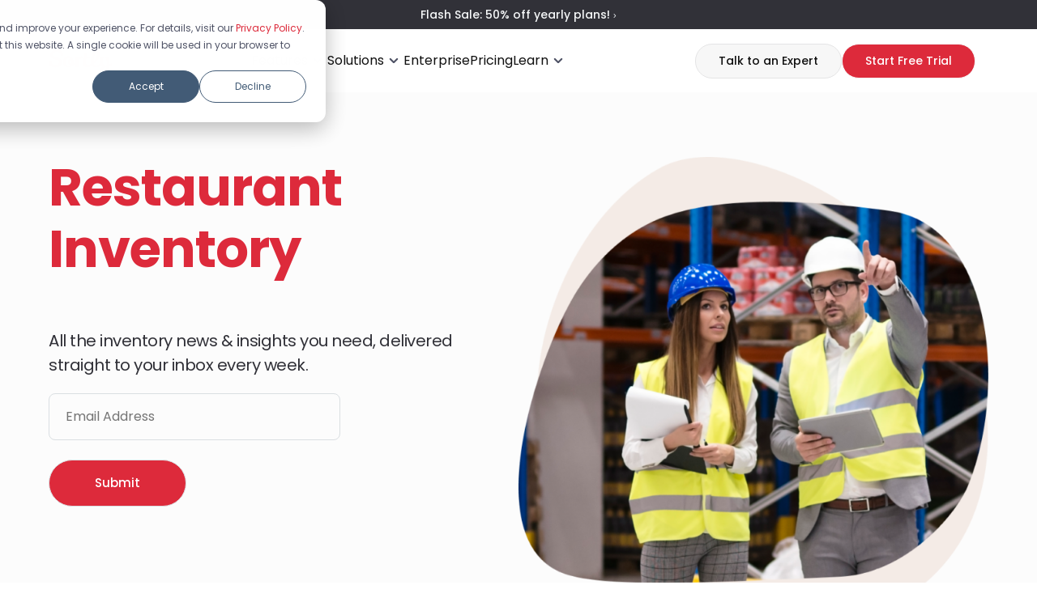

--- FILE ---
content_type: text/html; charset=UTF-8
request_url: https://www.sortly.com/blog/category/restaurant-inventory/
body_size: 17107
content:
<!DOCTYPE html>
<html lang="en">

<head>
    <meta charset="UTF-8">
    <meta http-equiv="X-UA-Compatible" content="IE=edge">
    <meta name="viewport" content="width=device-width, initial-scale=1.0">
    <meta name="theme-color" content="#dd2a3b">
        <link rel="dns-prefetch" href="https://www.googletagmanager.com/" data-info="gtm prefetch">
    <style id="sortly_critical_css">
        ﻿*,*::before,*::after{box-sizing:border-box}*{margin:0}@media(prefers-reduced-motion: no-preference){html{interpolate-size:allow-keywords}}body{line-height:1.5;-webkit-font-smoothing:antialiased}img,picture,video,canvas,svg{display:block;max-width:100%}input,button,textarea,select{font:inherit}p,h1,h2,h3,h4,h5,h6{overflow-wrap:break-word}p{text-wrap:wrap}h1,h2,h3,h4,h5,h6{text-wrap:balance}#root,#__next{isolation:isolate}html,body{color:#313138;font-family:Poppins,sans-serif;font-size:16px;font-style:normal;font-weight:400;line-height:150%}h1{font-size:36px;font-weight:600;letter-spacing:-1px;line-height:42px}@media screen and (min-width: 1024px){h1{font-size:64px;font-weight:700;line-height:76px}}h2{font-size:24px;font-weight:600;letter-spacing:-1px;line-height:130%}@media screen and (min-width: 1024px){h2{font-size:44px;font-weight:700;line-height:120%}}h2.larger{font-size:32px;font-weight:600;letter-spacing:-1px;line-height:120%}@media screen and (min-width: 1024px){h2.larger{font-size:55px;font-weight:700}}h3{font-size:16px;font-weight:600;letter-spacing:-0.5px;line-height:34px}@media screen and (min-width: 1024px){h3{font-size:34px;letter-spacing:-1px;line-height:120%}}@media screen and (min-width: 1024px){h4{font-size:24px;font-weight:700;letter-spacing:-1px;line-height:130%}}.body-large,.row.title.body-large{font-size:20px;font-weight:400;letter-spacing:-0.5px;line-height:150%}@media screen and (min-width: 1024px){.body-large,.row.title.body-large{font-size:20px}}.body-extra-large,.row.title.body-extra-large,.row.title.max-width,.body-extra-large-bold{font-size:24px;font-weight:400;letter-spacing:-0.5px;line-height:150%}.body-extra-large-bold{font-weight:700}.hero .hero-body p,.hero-contact .hero-body p,.hero-embed .hero-body p,.hero-simple .hero-body p,.hero-title .hero-body p{font-size:16px;font-weight:400;letter-spacing:-0.5px;line-height:150%}@media screen and (min-width: 1024px){.hero .hero-body p,.hero-contact .hero-body p,.hero-embed .hero-body p,.hero-simple .hero-body p,.hero-title .hero-body p{font-size:20px}}.body-large-bold{font-size:18px;font-weight:700;letter-spacing:-0.5px;line-height:1.15}@media screen and (min-width: 1024px){.body-large-bold{font-weight:20px}}.body-small,.body-small-bold{font-size:14px;font-weight:400;line-height:21px}.body-small-bold{font-weight:700;letter-spacing:.5px;line-height:140%}.superscript{font-size:14px;font-weight:400;letter-spacing:normal;vertical-align:super}@media screen and (min-width: 1024px){.superscript{font-size:16px;font-weight:500;letter-spacing:-0.5px}}.detail-medium{font-size:24px;line-height:1;font-weight:500}.detail-medium-bold{font-size:24px;line-height:1;font-weight:700}.detail-large-semi-bold{font-size:44px;line-height:1;font-weight:600}.detail-large-bold{font-size:44px;line-height:1;font-weight:700}.detail-extra-large-bold{font-size:64px;line-height:1;font-weight:700}.row.row-span,.hero-embed h1,.hero-simple h1,.hero-embed p,.hero-simple p,.hero-embed .hero-body,.hero-simple .hero-body,.hero-embed .button-wrapper,.hero-simple .button-wrapper,.hero-embed .badges-wrapper,.hero-simple .badges-wrapper,.hero-embed .embed-container,.hero-simple .embed-container{width:100%;grid-row:span 1;grid-column:span 4}@media screen and (min-width: 768px){.row.row-span,.hero-embed h1,.hero-simple h1,.hero-embed p,.hero-simple p,.hero-embed .hero-body,.hero-simple .hero-body,.hero-embed .button-wrapper,.hero-simple .button-wrapper,.hero-embed .badges-wrapper,.hero-simple .badges-wrapper,.hero-embed .embed-container,.hero-simple .embed-container{grid-column:span 8}}@media screen and (min-width: 1024px){.row.row-span,.hero-embed h1,.hero-simple h1,.hero-embed p,.hero-simple p,.hero-embed .hero-body,.hero-simple .hero-body,.hero-embed .button-wrapper,.hero-simple .button-wrapper,.hero-embed .badges-wrapper,.hero-simple .badges-wrapper,.hero-embed .embed-container,.hero-simple .embed-container{grid-column:span 12}}.container,.container-min,.container-max,.srtly-base-grid,.container.flex,.container-min.flex,.container-max.flex,.srtly-base-flex{box-sizing:border-box;margin:0 auto;max-width:100vw;padding-left:20px;padding-right:20px;position:relative;width:100%}@media screen and (min-width: 1060px){.container,.container-min,.container-max,.srtly-base-grid,.container.flex,.container-min.flex,.container-max.flex,.srtly-base-flex{max-width:1160px;padding-left:16px;padding-right:16px}}@media screen and (min-width: 1192px){.container,.container-min,.container-max,.srtly-base-grid,.container.flex,.container-min.flex,.container-max.flex,.srtly-base-flex{padding-left:0;padding-right:0}}.container.flex,.container-min.flex,.container-max.flex,.srtly-base-flex{display:flex;flex-direction:row}.column-sm.container.flex,.column-sm.container-min.flex,.column-sm.container-max.flex,.column-sm.srtly-base-flex{flex-direction:column}.force-row.container.flex,.force-row.container-min.flex,.force-row.container-max.flex,.force-row.srtly-base-flex{flex-direction:row !important}@media screen and (min-width: 1024px){.column-sm.container.flex,.column-sm.container-min.flex,.column-sm.container-max.flex,.column-sm.srtly-base-flex{flex-direction:unset}}.srtly-base-grid{display:grid;grid-auto-rows:auto;grid-template-columns:repeat(4, [col-start] 1fr)}@media screen and (min-width: 768px){.srtly-base-grid{grid-template-columns:repeat(8, [col-start] 1fr)}}@media screen and (min-width: 1024px){.srtly-base-grid{grid-template-columns:repeat(12, [col-start] 1fr)}}.one-col.srtly-base-grid .grid-item{grid-column:span 4}@media screen and (min-width: 768px){.one-col.srtly-base-grid .grid-item{grid-column:3/7}}@media screen and (min-width: 1024px){.one-col.srtly-base-grid .grid-item{grid-column:4/10}}.three-col.srtly-base-grid .grid-item,.two-col.srtly-base-grid .grid-item,.four-col.srtly-base-grid .grid-item{grid-column:span 4}@media screen and (min-width: 1024px){.two-col.srtly-base-grid .grid-item{grid-column:span 6}}@media screen and (min-width: 1024px){.four-col.srtly-base-grid .grid-item{grid-column:span 3}}.equal-rows.srtly-base-grid{grid-auto-rows:1fr}.row-reverse.flex,.row-reverse.srtly-base-flex{flex-direction:row-reverse}.column.flex,.column.srtly-base-flex{flex-direction:column}.column-reverse.flex,.column-reverse.srtly-base-flex{flex-direction:column-reverse}.wrap.flex,.wrap.srtly-base-flex{flex-wrap:wrap}.justify-center.flex,.justify-center.srtly-base-flex{justify-content:center}.justify-flex-start.flex,.justify-flex-start.srtly-base-flex{justify-content:flex-start}.justify-flex-end.flex,.justify-flex-end.srtly-base-flex{justify-content:flex-end}.space-between.flex,.space-between.srtly-base-flex{justify-content:space-between}.space-around.flex,.space-around.srtly-base-flex{justify-content:space-around}.align-items-center.flex,.align-items-center.srtly-base-flex{align-items:center}.block-padding-all.flex,.block-padding-all.srtly-base-flex{padding:40px 0}.block-padding-bottom.flex,.block-padding-bottom.srtly-base-flex{padding-bottom:40px}.row-gaps.flex,.row-gaps.srtly-base-flex{gap:40px}.row-gaps-small.flex,.row-gaps-small.srtly-base-flex{gap:24px}.row-gaps-extra-small.flex,.row-gaps-extra-small.srtly-base-flex{gap:10px}.flex.row{flex:1 0 100%;display:flex;flex-direction:row}.flex.column.row{flex-direction:column;gap:24px}.button-pill,.button-simple,.button-plain,.button-blend{box-sizing:border-box;display:inline-block;text-decoration:none}.button-pill{background-color:#fff;border:1px solid #f6f8f9;border-radius:25px;box-sizing:border-box;color:#111;filter:brightness(100%);font-size:15px;font-weight:500;line-height:24px;min-width:170px;padding:8px 24px;text-align:center;transition:filter .2s}.button-pill:hover{filter:brightness(90%);text-decoration:none}.red.button-pill{background-color:#dd2a3b;color:#fff}.dark.button-pill{background-color:#313138;color:#fff}.light-grey.button-pill{min-width:90px;background-color:#f7f7f7;border:1px solid #e4e4e5}.transparent.button-pill{background-color:rgba(0,0,0,0);background-color:rgba(221,42,59,0);border:1px solid #dd2a3b;box-sizing:border-box;color:#dd2a3b;filter:none;transition:background-color .2s}.transparent.button-pill:hover{background-color:#dd2a3b;color:#fff;filter:none}.button-simple{padding:8px 24px;position:relative}.button-simple::after{content:"   ❯"}.button-simple:hover{text-decoration:underline}.trailing-arrow.button-simple::after{content:"    ❯"}.button-plain{position:relative}.button-plain:hover{text-decoration:underline}.trailing-arrow.button-plain::after{content:"    ❯"}.button-blend{background:#fff;border-radius:25px;color:#111;display:inline-block;filter:brightness(100%);font-size:15px;line-height:24px;padding:8px 24px;text-align:center;transition:filter .2s}.button-blend:hover{filter:brightness(90%);text-decoration:none}.button-close{background-color:rgba(239,233,228,.45);border:1px solid #1c212b;border-radius:4px;color:#313138;cursor:pointer;display:block;font-size:16px;line-height:1;padding:4px;text-align:center}@media screen and (min-width: 1024px){.button-close{font-size:24px;line-height:20px;padding:8px}}main{padding-top:54px;margin:0;display:flex;flex-direction:column;justify-content:center;overflow-x:hidden}main.has-notification{padding-top:90px}@media screen and (min-width: 1024px){main{padding-top:78px}main.has-notification{padding-top:114px}}.flex{display:flex;flex-direction:row}.container-min{padding-top:40px;padding-bottom:40px}@media screen and (min-width: 1024px){.container-min:has(.sortly-breadcrumbs){padding-top:0}}@media screen and (min-width: 1192px){.container-max{max-width:1340px}}.row.title h2,.row.title p{margin-left:auto;margin-right:auto;text-align:center}.row.title.left-align h2,.row.title.left-align p{margin-left:0;text-align:left}.row.title.min-width h2,.row.title.min-width p{max-width:510px}@media screen and (min-width: 1024px){.row.title h2,.row.title p{max-width:870px}.row.title.narrow h2,.row.title.narrow p{max-width:742px}.row.title.extra-narrow h2,.row.title.extra-narrow p{max-width:600px}.row.title.max-width h2,.row.title.max-width p{max-width:none}}.row.cta{padding:24px 0 0}.srtly-base-grid:not(.container){padding-left:0;padding-right:0}.srtly-base-grid.row-gaps{row-gap:40px}.srtly-base-grid.column-gaps{column-gap:24px}.base-padding{padding-top:40px;padding-bottom:40px}@media screen and (min-width: 768px){.base-padding{padding-top:60px;padding-bottom:60px}}@media screen and (min-width: 1024px){.base-padding:has(.sortly-breadcrumbs){padding-top:0}}.extended-padding{padding-top:40px;padding-bottom:40px}@media screen and (min-width: 768px){.extended-padding{padding-top:60px;padding-bottom:60px}}@media screen and (min-width: 1024px){.extended-padding{padding-top:80px;padding-bottom:80px}}.extended-padding-all,.container.extended-padding-all{padding-top:40px;padding-bottom:40px}@media screen and (min-width: 768px){.extended-padding-all,.container.extended-padding-all{padding-top:60px;padding-bottom:60px}}@media screen and (min-width: 1024px){.extended-padding-all,.container.extended-padding-all{padding-top:80px;padding-bottom:80px}}.extended-padding-all,.container.extended-padding-all{padding-right:16px;padding-left:16px}.all-padding{padding:20px 8px}@media screen and (min-width: 1024px){.all-padding{padding:40px 48px}}.padding-box{padding:24px;min-height:160px}@media screen and (min-width: 1024px){.padding-box{padding:64px 32px}}.padding-box-small{padding:24px 24px 40px}.no-margins{margin:0 !important}.mobile-gutter-padding{padding:40px 20px}@media screen and (min-width: 1192px){.mobile-gutter-padding{padding:40px 0}}@media screen and (min-width: 768px){[data-p-max="75"] p{max-width:90%}}@media screen and (min-width: 1024px){[data-p-max="75"] p{max-width:75%}}@media screen and (min-width: 768px){[data-p-max="90"] p,.row.title.max-width p[data-p-max="90"]{max-width:90%}}.background-grey{background-color:#fcfcfc}.background-dark-grey{background-color:#313138}.background-light-grey{background-color:#ededed}.background-black{background-color:#111;color:#fff}.background-red{background-color:#dd2a3b}.background-red .text-highlight{color:#fff;font-weight:bold}.background-beige{background-color:#f1eae6;color:#313138}.background-white{background-color:#fff}.background-beige .shadow:not(img){box-shadow:0px 5px 20px #dde0e1}.background-grey .shadow:not(img),.background-white .shadow:not(img){box-shadow:0px 5px 20px #ededed}.background-dark-grey .shadow:not(img){box-shadow:0px 5px 20px #111}.background-light-grey .shadow:not(img){box-shadow:0px 5px 20px #313138}.background-black .shadow:not(img){box-shadow:0px 5px 20px #313138}.background-contain.background-grey,.background-contain.background-dark-grey,.background-contain.background-light-grey,.background-contain.background-black,.background-contain.background-beige,.background-contain.background-red{background-color:#fff}.background-contain>.container,.background-contain .container-min{border-radius:20px}@media screen and (min-width: 1024px){.background-contain>.container,.background-contain .container-min{padding-left:32px;padding-right:32px}}.background-contain.background-grey>.container,.background-contain.background-grey>.container-min{background-color:#fcfcfc}.background-contain.background-dark-grey>.container,.background-contain.background-dark-grey>.container-min{background-color:#313138}.background-contain.background-light-grey>.container,.background-contain.background-light-grey>.container-min{background-color:#ededed}.background-contain.background-black>.container,.background-contain.background-black>.container-min{background-color:#111;color:#fff}.background-contain.background-red>.container,.background-contain.background-red>.container-min{background-color:#dd2a3b}.background-contain.background-red>.container .text-highlight,.background-contain.background-red>.container-min .text-highlight{color:#fff;font-weight:bold}.background-contain.background-beige>.container,.background-contain.background-beige>.container-min{background-color:#f1eae6;color:#313138}.background-contain-items{background-color:#fff}.background-contain-items.background-grey .grid-item{background-color:#fcfcfc}.background-contain-items.background-beige .grid-item{background-color:#f1eae6}.background-contain-items .grid-item,.background-contain-items .grid-item.shadow{padding:20px 30px;border-radius:20px}.background-contain-items .grid-item .icon-wrapper,.background-contain-items .grid-item.shadow .icon-wrapper{padding:6px;border-radius:6px;background-color:#fff}@media screen and (min-width: 1024px){.background-contain-items .grid-item,.background-contain-items .grid-item.shadow{padding:30px 75px 30px 40px}}.block-arrow-top{position:relative}.block-arrow-top.background-light-grey:before{content:"";position:absolute;top:0;left:50%;width:0;transform:translateX(-50%) translateY(-28px);height:0;border-left:46px solid rgba(0,0,0,0);border-right:46px solid rgba(0,0,0,0);border-bottom:29px solid #ededed}[hidden]{display:none}@media screen and (min-width: 1024px){[hidden]{display:block}}.button-wrapper{display:block;text-align:center}.button-wrapper .button-pill:not(:first-of-type),.button-wrapper .button-plain:not(:first-of-type),.button-wrapper .button-simple:not(:first-of-type){margin:20px 0 0}.button-wrapper.flex{display:flex;flex-wrap:wrap;gap:20px}.button-wrapper.flex .button-pill,.button-wrapper.flex .button-plain,.button-wrapper.flex .button-simple{margin:0}.button-wrapper.flex .button-pill:not(:first-of-type),.button-wrapper.flex .button-plain:not(:first-of-type),.button-wrapper.flex .button-simple:not(:first-of-type){margin:0}@media screen and (min-width: 768px){.button-wrapper{text-align:left}.button-wrapper.center{text-align:center}.button-wrapper .button-pill:not(:first-of-type),.button-wrapper .button-plain:not(:first-of-type),.button-wrapper .button-simple:not(:first-of-type){margin:0 0 0 20px}}.app-link{display:inline-block}a{color:#dd2a3b;text-decoration:none}a:hover{text-decoration:underline}.center-text{text-align:center}.contained-max-width{max-width:576px}.text-highlight{color:#dd2a3b}.black-highlight{position:relative;padding:0 8px;color:#fff;background:#313138;border-radius:6px;margin-left:6px}@media screen and (min-width: 1024px){.black-highlight{margin-left:8px;border-radius:8px;padding:0 12px}}.italic{font-style:italic}.text-wrap-auto{text-wrap:auto}.text-wrap-stable{text-wrap:stable}.superscript{display:inline-block}.eyebrow{font-weight:700;margin:0 0 20px}.wide-kerning{letter-spacing:5px;text-transform:uppercase}.bottom-margin{margin-bottom:.75em}.mobile{display:block}.mobile.flex{display:flex}.mobile img,.mobile picture{height:auto;max-width:100%;width:auto}.mobile img.shadow,.mobile picture.shadow{filter:drop-shadow(-10px 20px 4px sortly-colors(grey-shadow));margin:30px auto;padding:0 0 20px}@media screen and (min-width: 1024px){.mobile{display:none}.mobile.flex{display:none}}.navigation-header .logo-wrapper{width:100px;padding:0;background-color:#fff;display:flex;flex-direction:column;justify-content:center}.navigation-header .logo-wrapper .logo{object-fit:contain;width:100%;max-width:59px;height:auto;margin:0;z-index:2}@media screen and (min-width: 1024px){.navigation-header .logo-wrapper{width:100px;padding:0;margin-right:0;display:flex;flex-direction:row;justify-content:space-between}.navigation-header .logo-wrapper .logo{max-height:100%;max-width:78px;box-sizing:border-box;padding:0}}.navigation-header{background-color:#fff;height:54px;left:0;position:fixed;top:0;width:100vw;z-index:10}@media screen and (min-width: 1024px){.navigation-header{height:78px}}.navigation-header:has(.nav-notification){height:90px}@media screen and (min-width: 1024px){.navigation-header:has(.nav-notification){height:114px}}.navigation-header.w-shadow{box-shadow:0px 4px 4px rgba(0,0,0,.05)}.navigation-header>.container{background:#fff}@media screen and (min-width: 1024px){.navigation-header>.container{height:78px;height:78px;padding:0 20px}}@media screen and (min-width: 1192px){.navigation-header>.container{padding:0}}.navigation-header .menu-button{cursor:pointer;position:relative;width:48px;height:48px;background:rgba(0,0,0,0);transform:rotate(0deg);transform-origin:center;transition:transform .25s ease-out;outline:none;border:none;margin:3px 0;padding:10px 0 10px 10px}.navigation-header .menu-button .menu-line{display:inline-block;position:absolute;height:2px;width:22px;background-color:#313138;left:12px;right:12px;top:20px;opacity:1;transition:all .2s ease-in;transform-origin:center;border-radius:2px}.navigation-header .menu-button .menu-line:nth-child(2){top:26px}.navigation-header .menu-button[aria-expanded=true]{transform:rotate(180deg)}.navigation-header .menu-button[aria-expanded=true] .menu-line{transform:rotate(-45deg);top:22px}.navigation-header .menu-button[aria-expanded=true] .menu-line:nth-child(2){top:22px;transform:rotate(45deg)}.navigation-header .menu{position:absolute;z-index:-1;left:0;height:100vh;width:100vw;box-sizing:border-box;padding-top:30px;background:#fff;transform:translateY(-100%);transition:transform .2s ease-out}.navigation-header .menu.is-open{transform:translateY(0);display:flex;flex-direction:column;overflow-y:auto;overflow-x:hidden}@media screen and (min-width: 1024px){.navigation-header .menu{position:relative;height:auto;width:calc(100% - 150px);display:flex;flex-direction:row;justify-content:flex-end;z-index:1;padding:0;transform:translateY(0)}}.navigation-header .login-signup{position:relative;order:1;width:100%;box-sizing:border-box;display:flex;flex-direction:row;gap:16px;display:flex;justify-content:space-between;align-items:center;padding:20px;border-bottom:1px solid #dadfe2}.navigation-header .login-signup #login-nav{order:2}.navigation-header .login-signup #sign-up-nav{order:1}.navigation-header .login-signup a{display:block;flex:1;white-space:nowrap}@media screen and (min-width: 1024px){.navigation-header .login-signup{width:auto;flex-basis:23%;padding:0 16px 0 8px;z-index:2;border-bottom:0px}.navigation-header .login-signup #login-nav,.navigation-header .login-signup #sign-up-nav{order:unset}.navigation-header .login-signup a{display:inline-block;margin:0px}}.navigation-header .button-pill,.navigation-header .button-blend{min-width:fit-content;max-width:none;font-size:14px;line-height:19.6px;padding:11px 28px}.nav-notification{display:flex;justify-content:center;align-items:center;height:36px;margin:0;width:100%}.nav-notification a{color:#f6f8f9;font-weight:500;font-size:10px;line-height:140%}@media screen and (min-width: 1024px){.nav-notification a{font-size:14px}}.megamenu .menu>ul{order:2}.megamenu .menu li.current-menu-item a,.megamenu .menu li.current-menu-item button{color:#dd2a3b}.megamenu .menu li a,.megamenu .menu li button{color:#111}.megamenu .menu li a:hover,.megamenu .menu li button:hover{color:#dd2a3b}.megamenu .menu li a.no-href,.megamenu .menu li button.no-href{cursor:pointer}.megamenu .menu li a.no-href:hover,.megamenu .menu li a.no-href:visited,.megamenu .menu li a.no-href:active,.megamenu .menu li button.no-href:hover,.megamenu .menu li button.no-href:visited,.megamenu .menu li button.no-href:active{text-decoration:none !important}.megamenu .menu li a>i,.megamenu .menu li button>i{width:30px;height:30px;transform:rotate(0deg);transition:transform .2s ease-in-out}.megamenu .menu li a>i.red,.megamenu .menu li button>i.red{mask-size:30px;transform:rotate(180deg)}.megamenu .menu li button{outline:none;background:none;border:0px}.megamenu .menu.is-open{max-height:calc(100vh - 36px);padding-top:54px;padding-bottom:60px}.megamenu .menu.is-open>ul{list-style:none;margin:0;padding:0;width:100%}.megamenu .menu.is-open li button,.megamenu .menu.is-open li>a{display:flex;justify-content:space-between;padding:21px 20px;box-sizing:border-box;width:100%;max-width:100%;font-size:20px;line-height:150%}@media screen and (min-width: 1024px){.megamenu .menu{width:auto;flex-wrap:nowrap;justify-content:space-between;align-content:stretch;align-items:center;flex-grow:1;box-sizing:border-box}.megamenu .menu>ul{order:unset;list-style:none;display:flex;flex-grow:1;justify-content:center;gap:40px;align-items:center;margin:0;padding:0}.megamenu .menu>ul [hidden]{display:none}.megamenu .menu button.has-sub-menu,.megamenu .menu a.has-sub-menu{outline:none;background:none;border:0px;cursor:pointer}.megamenu .menu button.has-sub-menu i,.megamenu .menu a.has-sub-menu i{transform:rotate(0deg);width:24px;height:24px;display:inline-block;vertical-align:middle;transition:transform .2s}.megamenu .menu button.has-sub-menu[aria-expanded=true],.megamenu .menu a.has-sub-menu[aria-expanded=true]{color:#dd2a3b}.megamenu .menu button.has-sub-menu[aria-expanded=true] i,.megamenu .menu a.has-sub-menu[aria-expanded=true] i{transform:rotate(180deg)}.megamenu .menu li.open-on-hover>.sub-menu{inset-block-start:50px}.megamenu .menu li.open-on-hover:hover>a{color:#dd2a3b}.megamenu .menu li.open-on-hover:hover i.arrow-down{transform:rotate(180deg)}.megamenu .menu li.open-on-hover:hover>.sub-menu{display:block}}.megamenu .sub-menu .container{width:100%}@media screen and (min-width: 1024px){.megamenu .sub-menu .container{display:flex;padding:32px 16px;height:unset;gap:8px;width:110%;padding:60px 0px 32px}.megamenu .sub-menu .container:before{display:block;position:absolute;content:"";z-index:-1;top:0;bottom:0;width:200vw;transform:translateX(-50%);background-color:#fff;box-shadow:0px 4px 4px rgba(0,0,0,.05)}}@media screen and (min-width: 1160px){.megamenu .sub-menu .container{padding:32px 0}}.megamenu .sub-menu .menu-info{display:none;max-width:22.1%}.megamenu .sub-menu .menu-info h4{color:#111;display:inline-block;box-sizing:border-box;font-size:24px;font-style:normal;font-weight:600;line-height:130%;letter-spacing:-1px;margin:0}.megamenu .sub-menu .menu-info h4 a{text-decoration:none;transition:border-bottom .2s ease-in-out;border-bottom:2px solid rgba(0,0,0,0);display:flex;gap:8px;align-items:center}.megamenu .sub-menu .menu-info h4 a i.arrow-forward{width:24px;height:24px;display:inline-block;vertical-align:text-bottom;transition:transform .2s ease-in-out}.megamenu .sub-menu .menu-info h4 a:hover{text-decoration:none;color:initial;border-bottom:2px solid #111}.megamenu .sub-menu .menu-info h4 a:hover i.arrow-forward{transform:translateX(8px)}.megamenu .sub-menu .menu-info p.medium{color:#4f5366;font-size:14px;font-weight:500;line-height:140%;margin:8px 0;max-width:87.5%}.megamenu .sub-menu .group{display:flex;flex-direction:column;gap:8px}.megamenu .sub-menu .group h5{color:#9191a1;margin:0;font-size:14px;font-style:normal;font-weight:500;line-height:120%;letter-spacing:-0.5px;text-transform:uppercase}.megamenu .sub-menu .group.links-group div.link-wrapper a,.megamenu .sub-menu .group.full-group div.link-wrapper a{display:grid;grid-template-columns:40px auto;gap:8px;padding:8px;box-sizing:border-box;border-radius:8px;align-self:start;text-decoration:none}.megamenu .sub-menu .group.links-group div.link-wrapper a div.icon-wrapper,.megamenu .sub-menu .group.full-group div.link-wrapper a div.icon-wrapper{width:40px;height:40px;margin:0;box-sizing:border-box;border-radius:8px;padding:4px;background:rgba(0,0,0,0)}.megamenu .sub-menu .group.links-group div.link-wrapper a:hover,.megamenu .sub-menu .group.full-group div.link-wrapper a:hover{background:rgba(0,0,0,.02)}.megamenu .sub-menu .group.links-group div.link-wrapper a:hover div.icon-wrapper,.megamenu .sub-menu .group.full-group div.link-wrapper a:hover div.icon-wrapper{background-color:#dd2a3b}.megamenu .sub-menu .group.links-group p.link-copy,.megamenu .sub-menu .group.full-group p.link-copy{margin:0;position:relative}.megamenu .sub-menu .group.links-group p.link-copy span,.megamenu .sub-menu .group.full-group p.link-copy span{display:block}.megamenu .sub-menu .group.links-group p.link-copy .medium,.megamenu .sub-menu .group.full-group p.link-copy .medium{font-size:16px;font-style:normal;font-weight:500;line-height:150%;letter-spacing:-0.5px;color:#313138}.megamenu .sub-menu .group.links-group p.link-copy .regular,.megamenu .sub-menu .group.full-group p.link-copy .regular{font-size:14px;font-style:normal;font-weight:400;line-height:150%;letter-spacing:0px;color:#9191a1}.megamenu .sub-menu .group.links-group .group-cta-wrapper,.megamenu .sub-menu .group.full-group .group-cta-wrapper{flex-grow:1;display:flex;flex-direction:column-reverse}.megamenu .sub-menu .group.links-group .group-cta-wrapper a,.megamenu .sub-menu .group.full-group .group-cta-wrapper a{justify-content:flex-end;padding:10px 0}.megamenu .sub-menu .group.links-group.grid-extend,.megamenu .sub-menu .group.full-group.grid-extend{display:flex;flex-direction:column}.megamenu .sub-menu .group.full-group{flex-direction:row;flex-wrap:wrap;gap:8px}.megamenu .sub-menu .group.full-group.grid-extend{display:flex;flex-direction:row}.megamenu .sub-menu .group.featured-group div.link-wrapper figure{margin:0;position:relative;max-width:none;max-height:none}.megamenu .sub-menu .group.featured-group div.link-wrapper figure img,.megamenu .sub-menu .group.featured-group div.link-wrapper figure picture img{border-radius:8px;aspect-ratio:290/155;object-fit:cover;width:100%;max-width:100%;height:auto;z-index:1;position:relative}.megamenu .sub-menu .group.featured-group div.link-wrapper figure .post-thumbnail-placeholder{content:"";display:flex;align-items:center;justify-content:center;background:#dd2a3b}.megamenu .sub-menu .group.featured-group div.link-wrapper figure .post-thumbnail-placeholder img.logo{object-fit:contain;width:100%;height:auto;max-width:20%}.megamenu .sub-menu .group.featured-group div.link-wrapper figcaption{position:absolute;border-radius:8px;top:0;bottom:0;left:0;right:0;height:100%;display:flex;flex-direction:column;justify-content:flex-end;z-index:2;padding:8px;box-sizing:border-box;background:rgba(0,0,0,.1)}.megamenu .sub-menu .group.featured-group div.link-wrapper figcaption span{display:inline-block;color:#fff}.megamenu .sub-menu .group.featured-group div.link-wrapper figcaption span.medium{font-size:14px;font-weight:500;line-height:140%}.megamenu .sub-menu .group.featured-group div.link-wrapper figcaption span.regular{font-size:14px;font-style:normal;font-weight:400;line-height:150%}.megamenu .sub-menu .group.featured-group a:hover figcaption{background:rgba(0,0,0,.2)}.megamenu .sub-menu .group .group-cta-wrapper{flex-grow:1;display:flex;flex-direction:column-reverse}.megamenu .sub-menu .group .group-cta-wrapper a.group-cta{display:flex;box-sizing:border-box;gap:8px;font-size:16px;font-style:normal;font-weight:500;line-height:150%;letter-spacing:-0.5px;border-radius:8px;color:#313138}.megamenu .sub-menu .group .group-cta-wrapper a.group-cta i.arrow-forward{width:24px;height:24px;display:inline-block;vertical-align:text-bottom;transition:transform .2s ease-out}.megamenu .sub-menu .group .group-cta-wrapper a.group-cta:hover{text-decoration:none;background:rgba(0,0,0,.02)}.megamenu .sub-menu .group .group-cta-wrapper a.group-cta:hover i.arrow-forward{transform:translateX(8px)}@media screen and (min-width: 1024px){.megamenu .sub-menu .group.links-group p.link-copy,.megamenu .sub-menu .group.full-group p.link-copy{padding:0 0 0 4px}.megamenu .sub-menu .group.links-group div.link-wrapper a,.megamenu .sub-menu .group.full-group div.link-wrapper a{max-width:290px}.megamenu .sub-menu .group.links-group.grid-extend{display:grid;grid-template-rows:auto repeat(3, auto) auto;grid-template-columns:repeat(2, 1fr);grid-auto-flow:column}.megamenu .sub-menu .group.links-group.grid-extend h5,.megamenu .sub-menu .group.links-group.grid-extend .group-cta-wrapper{grid-column:1/span 2}.megamenu .sub-menu .group.links-group.grid-extend .group-cta-wrapper{grid-row:5}.megamenu .sub-menu .group .group-cta-wrapper{padding:0;text-align:left}.megamenu .sub-menu .group .group-cta-wrapper a.group-cta{max-width:290px;justify-content:flex-start;padding:8px 8px 8px 60px}.megamenu .sub-menu .group.featured-group div.link-wrapper figure{max-width:290px;max-height:155px}}.megamenu .sub-menu .links-group{flex-direction:column}@media screen and (min-width: 1024px){.megamenu .sub-menu{position:absolute;inset-inline-start:-100px;inset-inline-end:0;inset-block-start:78px;inline-size:100%;z-index:2;background-color:#fff}.megamenu .sub-menu .menu-info{display:unset}}.hero .sortly-breadcrumbs,.hero-contact .sortly-breadcrumbs,.hero-embed .sortly-breadcrumbs,.hero-simple .sortly-breadcrumbs,.hero-title .sortly-breadcrumbs{box-sizing:border-box;display:block;flex:0 0 100%;margin:0 auto;max-width:1160px;position:relative;width:100%}.hero .sortly-breadcrumbs ul,.hero-contact .sortly-breadcrumbs ul,.hero-embed .sortly-breadcrumbs ul,.hero-simple .sortly-breadcrumbs ul,.hero-title .sortly-breadcrumbs ul{list-style:none;display:flex;padding:0;margin:0}.hero .sortly-breadcrumbs ul li,.hero-contact .sortly-breadcrumbs ul li,.hero-embed .sortly-breadcrumbs ul li,.hero-simple .sortly-breadcrumbs ul li,.hero-title .sortly-breadcrumbs ul li{position:relative;font-weight:400;font-size:14px;line-height:150%;color:#313138}.hero .sortly-breadcrumbs ul li a,.hero-contact .sortly-breadcrumbs ul li a,.hero-embed .sortly-breadcrumbs ul li a,.hero-simple .sortly-breadcrumbs ul li a,.hero-title .sortly-breadcrumbs ul li a{color:inherit;text-decoration:none}.hero .sortly-breadcrumbs ul li a:hover,.hero-contact .sortly-breadcrumbs ul li a:hover,.hero-embed .sortly-breadcrumbs ul li a:hover,.hero-simple .sortly-breadcrumbs ul li a:hover,.hero-title .sortly-breadcrumbs ul li a:hover,.hero .sortly-breadcrumbs ul li a:active,.hero-contact .sortly-breadcrumbs ul li a:active,.hero-embed .sortly-breadcrumbs ul li a:active,.hero-simple .sortly-breadcrumbs ul li a:active,.hero-title .sortly-breadcrumbs ul li a:active{color:#dd2a3b;text-decoration:underline}.hero .sortly-breadcrumbs ul li:not(:last-child):after,.hero-contact .sortly-breadcrumbs ul li:not(:last-child):after,.hero-embed .sortly-breadcrumbs ul li:not(:last-child):after,.hero-simple .sortly-breadcrumbs ul li:not(:last-child):after,.hero-title .sortly-breadcrumbs ul li:not(:last-child):after{content:">";margin:0 12px;font-size:14px;line-height:19.6px}.hero .sortly-breadcrumbs ul li.current-page,.hero-contact .sortly-breadcrumbs ul li.current-page,.hero-embed .sortly-breadcrumbs ul li.current-page,.hero-simple .sortly-breadcrumbs ul li.current-page,.hero-title .sortly-breadcrumbs ul li.current-page{font-style:normal;font-weight:500;font-size:14px;color:#313138}@supports not (aspect-ratio: 16/9){.hero .video-embed,.hero-contact .video-embed,.hero .iframe-embed,.hero-contact .iframe-embed,.hero-embed .video-embed,.hero-simple .video-embed,.hero-embed .iframe-embed,.hero-simple .iframe-embed,.hero-title .video-embed,.hero-title .iframe-embed{position:relative;padding-bottom:56.25%;padding-top:30px;height:0;overflow:hidden}.hero .video-embed>iframe,.hero-contact .video-embed>iframe,.hero .iframe-embed>iframe,.hero-contact .iframe-embed>iframe,.hero-embed .video-embed>iframe,.hero-simple .video-embed>iframe,.hero-embed .iframe-embed>iframe,.hero-simple .iframe-embed>iframe,.hero-title .video-embed>iframe,.hero-title .iframe-embed>iframe{position:absolute;top:0;left:0;width:100%;height:100%}}.hero .video-embed,.hero-contact .video-embed,.hero .iframe-embed,.hero-contact .iframe-embed,.hero-embed .video-embed,.hero-simple .video-embed,.hero-embed .iframe-embed,.hero-simple .iframe-embed,.hero-title .video-embed,.hero-title .iframe-embed{width:100%;aspect-ratio:16/9}.hero .video-embed>iframe,.hero-contact .video-embed>iframe,.hero .iframe-embed>iframe,.hero-contact .iframe-embed>iframe,.hero-embed .video-embed>iframe,.hero-simple .video-embed>iframe,.hero-embed .iframe-embed>iframe,.hero-simple .iframe-embed>iframe,.hero-title .video-embed>iframe,.hero-title .iframe-embed>iframe{display:block;width:100%;height:100%;color-scheme:light}.hero-title,.hero-embed,.hero-simple,.hero,.hero-contact{display:block}.hero-title .badges-wrapper,.hero-embed .badges-wrapper,.hero-simple .badges-wrapper,.hero .badges-wrapper,.hero-contact .badges-wrapper{display:flex;gap:10px;height:auto;justify-content:center;margin:0 0 16px}.hero-title .badges-wrapper img,.hero-embed .badges-wrapper img,.hero-simple .badges-wrapper img,.hero .badges-wrapper img,.hero-contact .badges-wrapper img{height:100%;width:100%;max-width:60px;max-height:80px;object-fit:contain}.hero-title .badges-wrapper img.orientation-rectangle,.hero-embed .badges-wrapper img.orientation-rectangle,.hero-simple .badges-wrapper img.orientation-rectangle,.hero .badges-wrapper img.orientation-rectangle,.hero-contact .badges-wrapper img.orientation-rectangle{aspect-ratio:2/1;height:auto;max-width:100px}@media screen and (min-width: 768px){.hero-title .badges-wrapper,.hero-embed .badges-wrapper,.hero-simple .badges-wrapper,.hero .badges-wrapper,.hero-contact .badges-wrapper{margin:0 0 24px}.hero-title .badges-wrapper img,.hero-embed .badges-wrapper img,.hero-simple .badges-wrapper img,.hero .badges-wrapper img,.hero-contact .badges-wrapper img{max-height:100px;max-width:80px}.hero-title .badges-wrapper img.orientation-rectangle,.hero-embed .badges-wrapper img.orientation-rectangle,.hero-simple .badges-wrapper img.orientation-rectangle,.hero .badges-wrapper img.orientation-rectangle,.hero-contact .badges-wrapper img.orientation-rectangle{width:160px}}@media screen and (min-width: 1024px){.hero-title .badges-wrapper,.hero-embed .badges-wrapper,.hero-simple .badges-wrapper,.hero .badges-wrapper,.hero-contact .badges-wrapper{height:auto;margin:0 0 40px}.hero-title .badges-wrapper img,.hero-embed .badges-wrapper img,.hero-simple .badges-wrapper img,.hero .badges-wrapper img,.hero-contact .badges-wrapper img{max-width:100px}.hero-title .badges-wrapper img.orientation-rectangle,.hero-embed .badges-wrapper img.orientation-rectangle,.hero-simple .badges-wrapper img.orientation-rectangle,.hero .badges-wrapper img.orientation-rectangle,.hero-contact .badges-wrapper img.orientation-rectangle{max-width:200px}}.hero-title .hero-body p,.hero-embed .hero-body p,.hero-simple .hero-body p,.hero .hero-body p,.hero-contact .hero-body p{margin:0 auto 40px}.hero-title .hero-body p:last-of-type,.hero-embed .hero-body p:last-of-type,.hero-simple .hero-body p:last-of-type,.hero .hero-body p:last-of-type,.hero-contact .hero-body p:last-of-type{margin:0 auto 0}.hero-title .hero-body .list,.hero-embed .hero-body .list,.hero-simple .hero-body .list,.hero .hero-body .list,.hero-contact .hero-body .list{margin:0 0 20px;text-align:left}.hero-title .hero-body .list:last-of-type,.hero-embed .hero-body .list:last-of-type,.hero-simple .hero-body .list:last-of-type,.hero .hero-body .list:last-of-type,.hero-contact .hero-body .list:last-of-type{margin:0}.hero-title .hero-body .list.flex,.hero-embed .hero-body .list.flex,.hero-simple .hero-body .list.flex,.hero .hero-body .list.flex,.hero-contact .hero-body .list.flex{display:flex}.hero-title .image img,.hero-embed .image img,.hero-simple .image img,.hero .image img,.hero-contact .image img,.hero-title .image-overflow img,.hero-embed .image-overflow img,.hero-simple .image-overflow img,.hero .image-overflow img,.hero-contact .image-overflow img,.hero-title .embed-container img,.hero-embed .embed-container img,.hero-simple .embed-container img,.hero .embed-container img,.hero-contact .embed-container img{width:100%;height:auto}@media screen and (min-width: 1024px){.hero-title .image-overflow img,.hero-embed .image-overflow img,.hero-simple .image-overflow img,.hero .image-overflow img,.hero-contact .image-overflow img{height:auto;margin:unset;max-height:660px;max-width:unset;width:auto}}.hero-title .container .sortly-breadcrumbs,.hero-title .container-min .sortly-breadcrumbs,.hero .container .sortly-breadcrumbs,.hero-contact .container .sortly-breadcrumbs,.hero .container-min .sortly-breadcrumbs,.hero-contact .container-min .sortly-breadcrumbs{grid-area:crumbs}.hero-title .container .badges-wrapper,.hero-title .container-min .badges-wrapper,.hero .container .badges-wrapper,.hero-contact .container .badges-wrapper,.hero .container-min .badges-wrapper,.hero-contact .container-min .badges-wrapper{grid-area:badges;margin:0}.hero-title .container h1,.hero-title .container-min h1,.hero .container h1,.hero-contact .container h1,.hero .container-min h1,.hero-contact .container-min h1{grid-area:title}.hero-title .container .image,.hero-title .container-min .image,.hero .container .image,.hero-contact .container .image,.hero .container-min .image,.hero-contact .container-min .image,.hero-title .container .image-overflow,.hero-title .container-min .image-overflow,.hero .container .image-overflow,.hero-contact .container .image-overflow,.hero .container-min .image-overflow,.hero-contact .container-min .image-overflow,.hero-title .container .embed-container,.hero-title .container-min .embed-container,.hero .container .embed-container,.hero-contact .container .embed-container,.hero .container-min .embed-container,.hero-contact .container-min .embed-container,.hero-title .container .contact-wrapper,.hero-title .container-min .contact-wrapper,.hero .container .contact-wrapper,.hero-contact .container .contact-wrapper,.hero .container-min .contact-wrapper,.hero-contact .container-min .contact-wrapper{grid-area:media}.hero-title .container .hero-body,.hero-title .container-min .hero-body,.hero .container .hero-body,.hero-contact .container .hero-body,.hero .container-min .hero-body,.hero-contact .container-min .hero-body{grid-area:body}.hero-title .container .button-wrapper,.hero-title .container-min .button-wrapper,.hero .container .button-wrapper,.hero-contact .container .button-wrapper,.hero .container-min .button-wrapper,.hero-contact .container-min .button-wrapper,.hero-title .container .newsletter-wrapper,.hero-title .container-min .newsletter-wrapper,.hero .container .newsletter-wrapper,.hero-contact .container .newsletter-wrapper,.hero .container-min .newsletter-wrapper,.hero-contact .container-min .newsletter-wrapper{grid-area:cta}.hero-title .container .button-wrapper+.newsletter-wrapper,.hero-title .container-min .button-wrapper+.newsletter-wrapper,.hero .container .button-wrapper+.newsletter-wrapper,.hero-contact .container .button-wrapper+.newsletter-wrapper,.hero .container-min .button-wrapper+.newsletter-wrapper,.hero-contact .container-min .button-wrapper+.newsletter-wrapper{margin-top:60px}@media screen and (min-width: 768px){.hero-title .badges-wrapper,.hero .badges-wrapper,.hero-contact .badges-wrapper{justify-content:flex-start}}@media screen and (min-width: 768px){.hero .container.badges-alt .badges-wrapper,.hero-contact .container.badges-alt .badges-wrapper,.hero .container-min.badges-alt .badges-wrapper,.hero-contact .container-min.badges-alt .badges-wrapper{justify-content:center;gap:40px;padding:20px 0}}@media screen and (min-width: 1024px){.hero .container.badges-alt .badges-wrapper,.hero-contact .container.badges-alt .badges-wrapper,.hero .container-min.badges-alt .badges-wrapper,.hero-contact .container-min.badges-alt .badges-wrapper{padding:24px 0}}.hero-title .sortly-breadcrumbs,.hero-embed .sortly-breadcrumbs,.hero-simple .sortly-breadcrumbs,.hero .sortly-breadcrumbs,.hero-contact .sortly-breadcrumbs{display:none}@media screen and (min-width: 1024px){.hero-title .sortly-breadcrumbs,.hero-embed .sortly-breadcrumbs,.hero-simple .sortly-breadcrumbs,.hero .sortly-breadcrumbs,.hero-contact .sortly-breadcrumbs{display:block;padding-top:10px;grid-column:1/-1}}.hero h1,.hero-contact h1,.hero p,.hero-contact p{text-align:center}@media screen and (min-width: 768px){.hero h1,.hero-contact h1,.hero p,.hero-contact p{text-align:left;text-wrap-style:inherit}}.hero .container,.hero-contact .container,.hero .container-min,.hero-contact .container-min{grid-template-areas:"badges badges badges badges" "title title title title" "body body body body" "cta cta cta cta" "media media media media";row-gap:40px}.hero .container:not(:has(.badges-wrapper)),.hero-contact .container:not(:has(.badges-wrapper)),.hero .container-min:not(:has(.badges-wrapper)),.hero-contact .container-min:not(:has(.badges-wrapper)){grid-template-areas:"title title title title" "body body body body" "cta cta cta cta" "media media media media"}.hero .container .sortly-breadcrumbs,.hero-contact .container .sortly-breadcrumbs,.hero .container h1,.hero-contact .container h1,.hero .container .hero-body,.hero-contact .container .hero-body,.hero .container-min .sortly-breadcrumbs,.hero-contact .container-min .sortly-breadcrumbs,.hero .container-min h1,.hero-contact .container-min h1,.hero .container-min .hero-body,.hero-contact .container-min .hero-body{margin-bottom:0px}.hero .container.badges-alt:has(.badges-wrapper),.hero-contact .container.badges-alt:has(.badges-wrapper),.hero .container-min.badges-alt:has(.badges-wrapper),.hero-contact .container-min.badges-alt:has(.badges-wrapper){grid-template-areas:"title title title title" "body body body body" "cta cta cta cta" "media media media media" "badges badges badges badges"}@media screen and (max-width: 768px){.hero .container.mobile-image-container,.hero-contact .container.mobile-image-container,.hero .container-min.mobile-image-container,.hero-contact .container-min.mobile-image-container{grid-template-areas:"badges badges badges badges" "title title title title" "media media media media" "body body body body" "cta cta cta cta"}.hero .container.mobile-image-container:not(:has(.badges-wrapper)),.hero-contact .container.mobile-image-container:not(:has(.badges-wrapper)),.hero .container-min.mobile-image-container:not(:has(.badges-wrapper)),.hero-contact .container-min.mobile-image-container:not(:has(.badges-wrapper)){grid-template-areas:"title title title title" "media media media media" "body body body body" "cta cta cta cta"}.hero .container.mobile-image-container.badges-alt,.hero-contact .container.mobile-image-container.badges-alt,.hero .container-min.mobile-image-container.badges-alt,.hero-contact .container-min.mobile-image-container.badges-alt{grid-template-areas:"title title title title" "media media media media" "body body body body" "badges badges badges badges" "cta cta cta cta"}}@media screen and (min-width: 768px){.hero .container,.hero-contact .container,.hero .container-min,.hero-contact .container-min{grid-template-areas:"badges badges badges badges media media media media" "title title title title media media media media" "body body body body media media media media" "cta cta cta cta media media media media";gap:0}.hero .container:not(:has(.badges-wrapper)),.hero-contact .container:not(:has(.badges-wrapper)),.hero .container-min:not(:has(.badges-wrapper)),.hero-contact .container-min:not(:has(.badges-wrapper)){grid-template-areas:"title title title title media media media media" "body body body body media media media media" "cta cta cta cta media media media media" ". . . . media media media media"}.hero .container.badges-alt:has(.badges-wrapper),.hero-contact .container.badges-alt:has(.badges-wrapper),.hero .container-min.badges-alt:has(.badges-wrapper),.hero-contact .container-min.badges-alt:has(.badges-wrapper){grid-template-areas:"title title title title media media media media" "body body body body media media media media" "cta cta cta cta media media media media" ". . . . badges badges badges badges"}.hero .container .sortly-breadcrumbs,.hero-contact .container .sortly-breadcrumbs,.hero .container .badges-wrapper,.hero-contact .container .badges-wrapper,.hero .container h1,.hero-contact .container h1,.hero .container .hero-body,.hero-contact .container .hero-body,.hero .container .image,.hero-contact .container .image,.hero .container .image-overflow,.hero-contact .container .image-overflow,.hero .container .embed-container,.hero-contact .container .embed-container,.hero .container-min .sortly-breadcrumbs,.hero-contact .container-min .sortly-breadcrumbs,.hero .container-min .badges-wrapper,.hero-contact .container-min .badges-wrapper,.hero .container-min h1,.hero-contact .container-min h1,.hero .container-min .hero-body,.hero-contact .container-min .hero-body,.hero .container-min .image,.hero-contact .container-min .image,.hero .container-min .image-overflow,.hero-contact .container-min .image-overflow,.hero .container-min .embed-container,.hero-contact .container-min .embed-container{margin-bottom:24px}.hero .container .image,.hero-contact .container .image,.hero .container .image-overflow,.hero-contact .container .image-overflow,.hero .container .embed-container,.hero-contact .container .embed-container,.hero .container-min .image,.hero-contact .container-min .image,.hero .container-min .image-overflow,.hero-contact .container-min .image-overflow,.hero .container-min .embed-container,.hero-contact .container-min .embed-container{align-content:baseline}.hero .container .image.alignment-center,.hero-contact .container .image.alignment-center,.hero .container .image-overflow.alignment-center,.hero-contact .container .image-overflow.alignment-center,.hero .container .embed-container.alignment-center,.hero-contact .container .embed-container.alignment-center,.hero .container-min .image.alignment-center,.hero-contact .container-min .image.alignment-center,.hero .container-min .image-overflow.alignment-center,.hero-contact .container-min .image-overflow.alignment-center,.hero .container-min .embed-container.alignment-center,.hero-contact .container-min .embed-container.alignment-center{align-content:center}}@media screen and (min-width: 1024px){.hero .container,.hero-contact .container,.hero .container-min,.hero-contact .container-min{grid-template-areas:"crumbs crumbs crumbs crumbs crumbs crumbs crumbs crumbs crumbs crumbs crumbs crumbs" "badges badges badges badges badges . media media media media media media" "title title title title title title media media media media media media" "body body body body . . media media media media media media" "cta cta cta cta cta cta . . . . . ."}.hero .container:not(:has(.badges-wrapper)),.hero-contact .container:not(:has(.badges-wrapper)),.hero .container-min:not(:has(.badges-wrapper)),.hero-contact .container-min:not(:has(.badges-wrapper)){grid-template-areas:"crumbs crumbs crumbs crumbs crumbs crumbs crumbs crumbs crumbs crumbs crumbs crumbs" "title title title title title title media media media media media media" "body body body body . . media media media media media media" "cta cta cta cta cta cta media media media media media media" ". . . . . . media media media media media media"}.hero .container.badges-alt:has(.badges-wrapper),.hero-contact .container.badges-alt:has(.badges-wrapper),.hero .container-min.badges-alt:has(.badges-wrapper),.hero-contact .container-min.badges-alt:has(.badges-wrapper){grid-template-areas:"crumbs crumbs crumbs crumbs crumbs crumbs crumbs crumbs crumbs crumbs crumbs crumbs" "title title title title title title media media media media media media" "body body body body . . media media media media media media" "body body body body . . badges badges badges badges badges badges" "cta cta cta cta cta cta . . . . . ."}.hero .container .sortly-breadcrumbs,.hero-contact .container .sortly-breadcrumbs,.hero .container .badges-wrapper,.hero-contact .container .badges-wrapper,.hero .container h1,.hero-contact .container h1,.hero .container .hero-body,.hero-contact .container .hero-body,.hero .container .image,.hero-contact .container .image,.hero .container .image-overflow,.hero-contact .container .image-overflow,.hero .container .embed-container,.hero-contact .container .embed-container,.hero .container-min .sortly-breadcrumbs,.hero-contact .container-min .sortly-breadcrumbs,.hero .container-min .badges-wrapper,.hero-contact .container-min .badges-wrapper,.hero .container-min h1,.hero-contact .container-min h1,.hero .container-min .hero-body,.hero-contact .container-min .hero-body,.hero .container-min .image,.hero-contact .container-min .image,.hero .container-min .image-overflow,.hero-contact .container-min .image-overflow,.hero .container-min .embed-container,.hero-contact .container-min .embed-container{margin-bottom:40px}.hero .container.badges-alt:has(.badges-wrapper) .image,.hero-contact .container.badges-alt:has(.badges-wrapper) .image,.hero .container.badges-alt:has(.badges-wrapper) .image-overflow,.hero-contact .container.badges-alt:has(.badges-wrapper) .image-overflow,.hero .container.badges-alt:has(.badges-wrapper) .embed-container,.hero-contact .container.badges-alt:has(.badges-wrapper) .embed-container,.hero .container-min.badges-alt:has(.badges-wrapper) .image,.hero-contact .container-min.badges-alt:has(.badges-wrapper) .image,.hero .container-min.badges-alt:has(.badges-wrapper) .image-overflow,.hero-contact .container-min.badges-alt:has(.badges-wrapper) .image-overflow,.hero .container-min.badges-alt:has(.badges-wrapper) .embed-container,.hero-contact .container-min.badges-alt:has(.badges-wrapper) .embed-container{margin-bottom:0}}.hero-embed h1,.hero-simple h1,.hero-embed p,.hero-simple p,.hero-embed .hero-body,.hero-simple .hero-body,.hero-embed .button-wrapper,.hero-simple .button-wrapper,.hero-embed .badges-wrapper,.hero-simple .badges-wrapper,.hero-embed .embed-container,.hero-simple .embed-container{text-align:center}.hero-embed h1,.hero-simple h1,.hero-embed p,.hero-simple p,.hero-embed .hero-body,.hero-simple .hero-body{max-width:780px;margin:0 auto 40px}.hero-embed .hero-body .list.flex,.hero-simple .hero-body .list.flex{justify-content:center}.hero-embed .embed-container,.hero-simple .embed-container{margin:24px auto 0}.hero-embed .sortly-breadcrumbs,.hero-simple .sortly-breadcrumbs{margin-bottom:40px}.hero-embed .container>*:last-child:not(.embed-container),.hero-simple .container>*:last-child:not(.embed-container),.hero-embed .container-min>*:last-child:not(.embed-container),.hero-simple .container-min>*:last-child:not(.embed-container){margin:0 auto 0}.hero-title h1,.hero-title p{text-align:center}.hero-title .container,.hero-title .container-min{grid-template-areas:"title title title title" "badges badges badges badges" "body body body body" "cta cta cta cta" "media media media media";row-gap:40px}.hero-title .container .sortly-breadcrumbs,.hero-title .container h1,.hero-title .container .hero-body,.hero-title .container-min .sortly-breadcrumbs,.hero-title .container-min h1,.hero-title .container-min .hero-body{margin-bottom:0px}.hero-title .container:not(:has(.badges-wrapper)),.hero-title .container-min:not(:has(.badges-wrapper)){grid-template-areas:"title title title title" "body body body body" "cta cta cta cta" "media media media media"}@media screen and (max-width: 768px){.hero-title .container.mobile-image-container,.hero-title .container-min.mobile-image-container{grid-template-areas:"title title title title" "badges badges badges badges" "media media media media" "body body body body" "cta cta cta cta"}.hero-title .container:not(:has(.badges-wrapper)),.hero-title .container-min:not(:has(.badges-wrapper)){grid-template-areas:"title title title title" "media media media media" "body body body body" "cta cta cta cta"}}@media screen and (min-width: 768px){.hero-title .container,.hero-title .container-min{grid-template-areas:"title title title title title title title title" "badges badges badges badges media media media media" "body body body body media media media media" "cta cta cta cta media media media media";gap:0}.hero-title .container .sortly-breadcrumbs,.hero-title .container .badges-wrapper,.hero-title .container h1,.hero-title .container .hero-body,.hero-title .container .image,.hero-title .container .image-overflow,.hero-title .container .embed-container,.hero-title .container-min .sortly-breadcrumbs,.hero-title .container-min .badges-wrapper,.hero-title .container-min h1,.hero-title .container-min .hero-body,.hero-title .container-min .image,.hero-title .container-min .image-overflow,.hero-title .container-min .embed-container{margin-bottom:24px}.hero-title .container .image,.hero-title .container .image-overflow,.hero-title .container .embed-container,.hero-title .container-min .image,.hero-title .container-min .image-overflow,.hero-title .container-min .embed-container{align-content:baseline}.hero-title .container .image.alignment-center,.hero-title .container .image-overflow.alignment-center,.hero-title .container .embed-container.alignment-center,.hero-title .container-min .image.alignment-center,.hero-title .container-min .image-overflow.alignment-center,.hero-title .container-min .embed-container.alignment-center{align-content:center}.hero-title .container:not(:has(.badges-wrapper)),.hero-title .container-min:not(:has(.badges-wrapper)){grid-template-areas:"title title title title title title title title" "body body body body media media media media" "cta cta cta cta media media media media" ". . . . media media media media"}}@media screen and (min-width: 1024px){.hero-title .container,.hero-title .container-min{grid-template-areas:"crumbs crumbs crumbs crumbs crumbs crumbs crumbs crumbs crumbs crumbs crumbs crumbs" "title title title title title title title title title title title title" "badges badges badges badges badges . media media media media media media" "body body body body . . media media media media media media" "cta cta cta cta cta cta media media media media media media"}.hero-title .container .sortly-breadcrumbs,.hero-title .container .badges-wrapper,.hero-title .container h1,.hero-title .container .hero-body,.hero-title .container .image,.hero-title .container .image-overflow,.hero-title .container .embed-container,.hero-title .container-min .sortly-breadcrumbs,.hero-title .container-min .badges-wrapper,.hero-title .container-min h1,.hero-title .container-min .hero-body,.hero-title .container-min .image,.hero-title .container-min .image-overflow,.hero-title .container-min .embed-container{margin-bottom:40px}.hero-title .container:not(:has(.badges-wrapper)),.hero-title .container-min:not(:has(.badges-wrapper)){grid-template-areas:"crumbs crumbs crumbs crumbs crumbs crumbs crumbs crumbs crumbs crumbs crumbs crumbs" "title title title title title title title title title title title title" "body body body body . . media media media media media media" "cta cta cta cta cta cta media media media media media media" ". . . . . . media media media media media media"}}@media screen and (min-width: 768px){.hero-title h1,.hero-title p{text-align:left}.hero-title h1{text-align:left;text-wrap:stable}.hero-title p{text-wrap-style:inherit}}.hero-flex .container-min.flex{flex-direction:column;gap:20px}@media screen and (min-width: 768px){.hero-flex .container-min.flex{flex-direction:row;flex-wrap:nowrap}}.hero-flex .button-wrapper{justify-content:center}@media screen and (min-width: 768px){.hero-flex .button-wrapper{justify-content:flex-start}}.hero-flex .content,.hero-flex .image,.hero-flex .image-overflow{flex:1}.hero-flex .image,.hero-flex .image-overflow{margin:0 auto}.hero-flex .image img{width:100%;height:auto}.hero-flex .image-overflow img{aspect-ratio:355/196;margin:0 0 0 -20%;max-width:none;width:120%;max-height:280px;object-fit:contain}@media screen and (min-width: 768px){.hero-flex .image-overflow img{margin:-35% 0 0 -25%;width:150%;object-fit:contain;max-height:440px}}@media screen and (min-width: 1024px){.hero-flex .image-overflow img{margin:0 -20% 0 -20%;max-width:none;width:140%}}.hero-grid .newsletter-wrapper form{display:flex;flex-direction:column;justify-content:center}.hero-grid .newsletter-wrapper form>div{align-content:flex-start}.hero-grid .newsletter-wrapper form .hs_submit,.hero-grid .newsletter-wrapper form .hs-submit{position:relative;text-align:center}.hero-grid .newsletter-wrapper form input[type=submit]{background-color:#dd2a3b;color:#fff}@media screen and (min-width: 768px){.hero-grid .newsletter-wrapper form{flex-direction:row;justify-content:flex-start}.hero-grid .newsletter-wrapper form>div{align-content:baseline}.hero-grid .newsletter-wrapper form .hs_submit:not(:has(label)),.hero-grid .newsletter-wrapper form .hs-submit:not(:has(label)){padding-top:28px}}
/*# sourceMappingURL=../maps/critical.min.css.map */
    </style>
    <meta name='robots' content='index, follow, max-image-preview:large, max-snippet:-1, max-video-preview:-1' />
    <link rel="preconnect" href="https://fonts.googleapis.com">
    <link rel="preconnect" href="https://fonts.gstatic.com" crossorigin>
    <link rel="preload" href="https://fonts.googleapis.com/css2?family=Poppins:wght@400;500;700&display=swap" as="style">
    <link rel="stylesheet" href="https://fonts.googleapis.com/css2?family=Poppins:wght@400;500;700&display=swap" media="print" id="g-fonts-poppins" fetchpriority=" high">
    <noscript>
        <link rel="stylesheet" href="https://fonts.googleapis.com/css2?family=Poppins:wght@400;500;700&display=swap">
    </noscript>
<script id="font_loader_js" integrity="">var stylesheet=document.getElementById("g-fonts-poppins");stylesheet.onload=function(){return stylesheet.media="screen"};</script>    <link rel="preconnect" href="https://js.hsforms.net">
    <link rel="preconnect" href="https://forms.hsforms.com">

	<!-- This site is optimized with the Yoast SEO Premium plugin v26.7 (Yoast SEO v26.7) - https://yoast.com/wordpress/plugins/seo/ -->
	<title>Restaurant Inventory Archives | Sortly</title>
	<meta name="description" content="Read Sortly&#039;s restaurant inventory articles and resources to help you manage your restaurant inventory more efficiently." />
	<link rel="canonical" href="https://www.sortly.com/blog/category/restaurant-inventory/" />
	<meta property="og:locale" content="en_US" />
	<meta property="og:type" content="article" />
	<meta property="og:title" content="Restaurant Inventory Archives | Sortly" />
	<meta property="og:description" content="Read Sortly&#039;s restaurant inventory articles and resources to help you manage your restaurant inventory more efficiently." />
	<meta property="og:url" content="https://www.sortly.com/blog/category/restaurant-inventory/" />
	<meta property="og:site_name" content="Sortly" />
	<meta property="og:image" content="https://media.sortly.com/wp-content/uploads/2022/09/14025105/hero_phone_1.png" />
	<meta property="og:image:width" content="1120" />
	<meta property="og:image:height" content="714" />
	<meta property="og:image:type" content="image/png" />
	<meta name="twitter:card" content="summary_large_image" />
	<meta name="twitter:site" content="@sortlyapp" />
	<script type="application/ld+json" class="yoast-schema-graph">{
	    "@context": "https://schema.org",
	    "@graph": [
	        {
	            "@type": "CollectionPage",
	            "@id": "https://www.sortly.com/blog/category/restaurant-inventory/",
	            "url": "https://www.sortly.com/blog/category/restaurant-inventory/",
	            "name": "Restaurant Inventory Archives | Sortly",
	            "isPartOf": {
	                "@id": "https://www.sortly.com/#website"
	            },
	            "primaryImageOfPage": {
	                "@id": "https://www.sortly.com/blog/category/restaurant-inventory/#primaryimage"
	            },
	            "image": {
	                "@id": "https://www.sortly.com/blog/category/restaurant-inventory/#primaryimage"
	            },
	            "thumbnailUrl": "https://media.sortly.com/wp-content/uploads/2024/11/06052235/Bar-Inventory-Template.jpg",
	            "description": "Read Sortly's restaurant inventory articles and resources to help you manage your restaurant inventory more efficiently.",
	            "inLanguage": "en-US"
	        },
	        {
	            "@type": "ImageObject",
	            "inLanguage": "en-US",
	            "@id": "https://www.sortly.com/blog/category/restaurant-inventory/#primaryimage",
	            "url": "https://media.sortly.com/wp-content/uploads/2024/11/06052235/Bar-Inventory-Template.jpg",
	            "contentUrl": "https://media.sortly.com/wp-content/uploads/2024/11/06052235/Bar-Inventory-Template.jpg",
	            "width": 724,
	            "height": 483
	        },
	        {
	            "@type": "WebSite",
	            "@id": "https://www.sortly.com/#website",
	            "url": "https://www.sortly.com/",
	            "name": "Sortly",
	            "description": "Sortly helps you organize all your stuff, so you can quickly, easily and always find it",
	            "publisher": {
	                "@id": "https://www.sortly.com/#organization"
	            },
	            "potentialAction": [
	                {
	                    "@type": "SearchAction",
	                    "target": {
	                        "@type": "EntryPoint",
	                        "urlTemplate": "https://www.sortly.com/?s={search_term_string}"
	                    },
	                    "query-input": {
	                        "@type": "PropertyValueSpecification",
	                        "valueRequired": true,
	                        "valueName": "search_term_string"
	                    }
	                }
	            ],
	            "inLanguage": "en-US"
	        },
	        {
	            "@type": "Organization",
	            "@id": "https://www.sortly.com/#organization",
	            "name": "Sortly",
	            "url": "https://www.sortly.com/",
	            "logo": {
	                "@type": "ImageObject",
	                "inLanguage": "en-US",
	                "@id": "https://www.sortly.com/#/schema/logo/image/",
	                "url": "https://media.sortly.com/wp-content/uploads/2022/09/14033812/sortly-logo.svg",
	                "contentUrl": "https://media.sortly.com/wp-content/uploads/2022/09/14033812/sortly-logo.svg",
	                "width": 1,
	                "height": 1,
	                "caption": "Sortly"
	            },
	            "image": {
	                "@id": "https://www.sortly.com/#/schema/logo/image/"
	            },
	            "sameAs": [
	                "https://www.facebook.com/SortlyApp",
	                "https://x.com/sortlyapp",
	                "https://www.youtube.com/@Sortlyapp",
	                "https://www.linkedin.com/company/sortly.com"
	            ]
	        }
	    ]
	}</script>
	<!-- / Yoast SEO Premium plugin. -->


<link rel='dns-prefetch' href='//cdn.amplitude.com' />
<link rel="alternate" type="application/rss+xml" title="Sortly &raquo; Restaurant Inventory Category Feed" href="https://www.sortly.com/blog/category/restaurant-inventory/feed/" />
<style id='wp-img-auto-sizes-contain-inline-css' type='text/css'>
img:is([sizes=auto i],[sizes^="auto," i]){contain-intrinsic-size:3000px 1500px}
/*# sourceURL=wp-img-auto-sizes-contain-inline-css */
</style>
<link rel='preload' as='style' onload="this.onload=null;this.rel='stylesheet'" id='main-rework' href='https://www.sortly.com/wp-content/themes/sortly_2022_redesign/assets/styles/css-rework/main.min.css?ver=11.07.25' type='text/css' media='all' /><link rel='preload' as='style' onload="this.onload=null;this.rel='stylesheet'" id='blog-rw' href='https://www.sortly.com/wp-content/themes/sortly_2022_redesign/assets/styles/css/blog-rw.min.css?ver=07.18.25' type='text/css' media='all' /><script type="text/javascript" src="https://www.sortly.com/wp-content/themes/sortly_2022_redesign/assets/js/analytics/gtm-prod.js?ver=1.08.25" id="gtm-js" defer="defer" data-wp-strategy="defer"></script>
<script type="text/javascript" src="https://www.sortly.com/wp-content/themes/sortly_2022_redesign/assets/js/min/srtly-cookies-gdpr.js?ver=12.09.25" id="srtly-cookies-gdpr-js" async="async" data-wp-strategy="async"></script>
<script type="text/javascript" src="https://cdn.amplitude.com/script/470d4d71af5fd267b1cfc18ab207b0f9.experiment.js?integration=segment" id="amplitude-ab-js" defer="defer" data-wp-strategy="defer"></script>
<script type="text/javascript" src="https://www.sortly.com/wp-content/themes/sortly_2022_redesign/assets/js/analytics/segment-prod.js?ver=1.08.25" id="segment-js" defer="defer" data-wp-strategy="defer"></script>
<meta name="generator" content="WordPress 6.9" />
<link rel="icon" href="https://media.sortly.com/wp-content/uploads/2022/09/12130703/favicon.png" sizes="32x32" />
<link rel="icon" href="https://media.sortly.com/wp-content/uploads/2022/09/12130703/favicon.png" sizes="192x192" />
<link rel="apple-touch-icon" href="https://media.sortly.com/wp-content/uploads/2022/09/12130703/favicon.png" />
<meta name="msapplication-TileImage" content="https://media.sortly.com/wp-content/uploads/2022/09/12130703/favicon.png" />
</head>

<body>
    <!-- PRODUCTION Google Tag Manager (noscript) -->
<noscript><iframe src="https://www.googletagmanager.com/ns.html?id=GTM-MXWP75D" height="0" width="0" style="display:none;visibility:hidden"></iframe></noscript>
<!-- End Google Tag Manager (noscript) -->

<nav id="megamenu-navigation" class="navigation-header megamenu has-notification" aria-expanded="false">
            <div id='notification-bar' class="background-dark-grey nav-notification">
            <a href='/pricing/' target='_self'>
                Flash Sale: 50% off yearly plans!                <i class='arrow-right' aria-hidden=true></i>
            </a>
        </div>
        <div class="container flex space-between">
        <a class="logo-wrapper" href="/" alt='Sortly logo' data-click-tracking="true" data-click-info="home_logo" data-click-location="nav" data-click-granular="logo">
            <img width='78' height='29' class="logo" loading="eager" src="https://www.sortly.com/wp-content/themes/sortly_2022_redesign/assets/img/sortly-logo.svg" alt="Sortly logo" />
        </a>
        <button class="menu-button mobile" aria-haspopup='true' aria-expanded='false' aria-controls='menu' aria-label='Toggle the menu'>
            <span class="menu-line" aria-hidden="true"></span>
            <span class="menu-line" aria-hidden="true"></span>
        </button>
        <div class="menu" hidden>
            <ul id="menu-megamenu-nav" class="menu-items"><li class=' menu-item menu-item-type-post_type menu-item-object-page menu-item-has-children open-on-hover'><a class="has-sub-menu" href="https://www.sortly.com/features/" data-click-tracking="true" data-click-location="nav" data-click-granular="features-parent">Features<i class="arrow-down"></i></a><div class="sub-menu" hidden><div class="container"><div class="menu-info"><h4><a class="menu-info-link" href="https://www.sortly.com/features/" data-click-tracking="true" data-click-location="nav" data-click-granular="features-info">Features<i class="megamenu arrow-forward"></i></a></h4><p class="medium">Discover how Sortly simplifies inventory with features designed for ease and organization.</p></div><div class="group full-group grid-extend"><div class="link-wrapper"><a class='' href='https://www.sortly.com/business-inventory-app/' data-click-tracking='true' data-click-location='nav' data-click-granular='features-link'><div class="icon-wrapper"><i class="megamenu mobile red"></i></div><p class="link-copy"><span class="medium">Mobile App</span><span class="regular">Track inventory from any device, any location with our easy mobile app.</span></p></a></div><div class="link-wrapper"><a class='' href='https://www.sortly.com/features/photos/' data-click-tracking='true' data-click-location='nav' data-click-granular='features-link'><div class="icon-wrapper"><i class="megamenu photos red"></i></div><p class="link-copy"><span class="medium">Inventory Photos</span><span class="regular">Visually track inventory by adding photos of your items.</span></p></a></div><div class="link-wrapper"><a class='' href='https://www.sortly.com/features/alerts/' data-click-tracking='true' data-click-location='nav' data-click-granular='features-link'><div class="icon-wrapper"><i class="megamenu notifications red"></i></div><p class="link-copy"><span class="medium">Alerts</span><span class="regular">Simplify reordering with low stock and date-based alerts.</span></p></a></div><div class="link-wrapper"><a class='' href='https://www.sortly.com/barcode-inventory-system/' data-click-tracking='true' data-click-location='nav' data-click-granular='features-link'><div class="icon-wrapper"><i class="megamenu barcode red"></i></div><p class="link-copy"><span class="medium">Barcoding</span><span class="regular">Save time on inventory with built-in barcode scanning & labeling.</span></p></a></div><div class="link-wrapper"><a class='' href='https://www.sortly.com/features/integrations/' data-click-tracking='true' data-click-location='nav' data-click-granular='features-link'><div class="icon-wrapper"><i class="megamenu integration red"></i></div><p class="link-copy"><span class="medium">Integrations</span><span class="regular">Maximize efficiency by integrating Sortly with your favorite platforms.</span></p></a></div><div class="link-wrapper"><a class='' href='https://www.sortly.com/features/reporting/' data-click-tracking='true' data-click-location='nav' data-click-granular='features-link'><div class="icon-wrapper"><i class="megamenu barchart red"></i></div><p class="link-copy"><span class="medium">Reporting</span><span class="regular">Generate powerful, data-driven insights with inventory reporting.</span></p></a></div><div class="group-cta-wrapper"><a class="group-cta" href="https://www.sortly.com/features/" target="" data-click-tracking="true" data-click-location="nav" data-click-granular="features-cta-1">Features<i class="megamenu arrow-forward"></i></a></div></div></div></div></li>
<li class=' menu-item menu-item-type-post_type menu-item-object-page menu-item-has-children open-on-hover'><a class="has-sub-menu" href="https://www.sortly.com/solutions/" data-click-tracking="true" data-click-location="nav" data-click-granular="solutions-parent">Solutions<i class="arrow-down"></i></a><div class="sub-menu" hidden><div class="container"><div class="menu-info"><h4><a class="menu-info-link" href="https://www.sortly.com/solutions/" data-click-tracking="true" data-click-location="nav" data-click-granular="solutions-info">Solutions<i class="megamenu arrow-forward"></i></a></h4><p class="medium">No matter what you need to track, Sortly has you covered.</p></div><div class="group links-group"><h5>Use Cases</h5><div class="link-wrapper"><a class='' href='https://www.sortly.com/solutions/inventory-management-software/' data-click-tracking='true' data-click-location='nav' data-click-granular='solutions-link'><div class="icon-wrapper"><i class="megamenu inventory red"></i></div><p class="link-copy"><span class="medium">Inventory Management</span><span class="regular">Manage, organize, and track all your business’s inventory.</span></p></a></div><div class="link-wrapper"><a class='' href='https://www.sortly.com/solutions/supplies-and-consumables-software/' data-click-tracking='true' data-click-location='nav' data-click-granular='solutions-link'><div class="icon-wrapper"><i class="megamenu truck red"></i></div><p class="link-copy"><span class="medium">Supplies Tracking</span><span class="regular">Track the supplies, materials, and parts your business uses.</span></p></a></div><div class="link-wrapper"><a class='' href='https://www.sortly.com/solutions/asset-tracking-software/' data-click-tracking='true' data-click-location='nav' data-click-granular='solutions-link'><div class="icon-wrapper"><i class="megamenu tool red"></i></div><p class="link-copy"><span class="medium">Asset Tracking</span><span class="regular">Track tools, equipment, and other high-value assets with ease.</span></p></a></div><div class="group-cta-wrapper"><a class="group-cta" href="https://www.sortly.com/solutions/" target="" data-click-tracking="true" data-click-location="nav" data-click-granular="solutions-cta-1">Solutions<i class="megamenu arrow-forward"></i></a></div></div><div class="group links-group grid-extend"><h5>Industries</h5><div class="link-wrapper"><a class='' href='https://www.sortly.com/industries/construction-inventory-management-software/' data-click-tracking='true' data-click-location='nav' data-click-granular='solutions-link'><div class="icon-wrapper"><i class="megamenu construction red"></i></div><p class="link-copy"><span class="medium">Construction</span><span class="regular">Manage construction inventory and tools across all job sites. </span></p></a></div><div class="link-wrapper"><a class='' href='https://www.sortly.com/industries/medical-inventory-management-software/' data-click-tracking='true' data-click-location='nav' data-click-granular='solutions-link'><div class="icon-wrapper"><i class="megamenu medical red"></i></div><p class="link-copy"><span class="medium">Medical</span><span class="regular">Seamlessly manage medical supplies & equipment on-the-go.</span></p></a></div><div class="link-wrapper"><a class='' href='https://www.sortly.com/industries/warehouse-inventory-management-software/' data-click-tracking='true' data-click-location='nav' data-click-granular='solutions-link'><div class="icon-wrapper"><i class="megamenu bulkimport red"></i></div><p class="link-copy"><span class="medium">Warehouse</span><span class="regular">Simplify warehouse operations with smarter inventory tracking.</span></p></a></div><div class="link-wrapper"><a class='' href='https://www.sortly.com/industries/electrical-inventory-management/' data-click-tracking='true' data-click-location='nav' data-click-granular='solutions-link'><div class="icon-wrapper"><i class="megamenu lightbulbs red"></i></div><p class="link-copy"><span class="medium">Electrical</span><span class="regular">Easily track electrical supplies & tools across all jobs.</span></p></a></div><div class="link-wrapper"><a class='' href='https://www.sortly.com/industries/interior-design-inventory-management-software/' data-click-tracking='true' data-click-location='nav' data-click-granular='solutions-link'><div class="icon-wrapper"><i class="megamenu staging red"></i></div><p class="link-copy"><span class="medium">Interior Design</span><span class="regular">Visually track design inventory across locations.</span></p></a></div><div class="link-wrapper"><a class='' href='https://www.sortly.com/industries/education-inventory-management-software/' data-click-tracking='true' data-click-location='nav' data-click-granular='solutions-link'><div class="icon-wrapper"><i class="megamenu education red"></i></div><p class="link-copy"><span class="medium">Education</span><span class="regular">Effortlessly manage your school's inventory and supplies.</span></p></a></div><div class="group-cta-wrapper"><a class="group-cta" href="https://www.sortly.com/industries/" target="" data-click-tracking="true" data-click-location="nav" data-click-granular="solutions-cta-2">Industries<i class="megamenu arrow-forward"></i></a></div></div></div></div></li>
<li class=' menu-item menu-item-type-post_type menu-item-object-page menu-item-has-error'><a href="https://www.sortly.com/enterprise-inventory-management/" data-click-tracking="true" data-click-location="nav" data-click-granular="enterprise-parent">Enterprise</a></li>
<li class=' menu-item menu-item-type-post_type menu-item-object-page menu-item-has-error'><a href="https://www.sortly.com/pricing/" data-click-tracking="true" data-click-location="nav" data-click-granular="pricing-parent">Pricing</a></li>
<li class=' menu-item menu-item-type-custom menu-item-object-custom menu-item-has-children open-on-hover'><a href="javascript:void(0) " class="has-sub-menu no-href" data-click-tracking="false" data-click-location="nav" data-click-granular="learn">Learn<i class="arrow-down"></i></a><div class="sub-menu" hidden><div class="container"><div class="menu-info"><h4>Learn</h4><p class="medium">Stay ahead of the curve with resources and insights from Sortly.</p></div><div class="group links-group"><h5>Insights</h5><div class="link-wrapper"><a class='' href='https://www.sortly.com/case-studies/tcm-enterprises/' data-click-tracking='true' data-click-location='nav' data-click-granular='learn-link'><div class="icon-wrapper"><i class="megamenu people red"></i></div><p class="link-copy"><span class="medium">Case Study: TCM Enterprises</span><span class="regular">See how TCM Enterprises saved time and money on construction inventory with Sortly.</span></p></a></div><div class="link-wrapper"><a class='' href='https://www.sortly.com/case-studies/lemoine/' data-click-tracking='true' data-click-location='nav' data-click-granular='learn-link'><div class="icon-wrapper"><i class="megamenu people red"></i></div><p class="link-copy"><span class="medium">Case Study: Lemoine</span><span class="regular">See how Lemoine’s disaster recovery team achieved efficiency and transparency with Sortly.</span></p></a></div><div class="link-wrapper"><a class='' href='https://www.sortly.com/sortly-vs-spreadsheets/' data-click-tracking='true' data-click-location='nav' data-click-granular='learn-link'><div class="icon-wrapper"><i class="megamenu comparison red"></i></div><p class="link-copy"><span class="medium">Sortly vs. Spreadsheets</span><span class="regular">Here’s why Sortly is a better inventory solution than spreadsheets.</span></p></a></div><div class="link-wrapper"><a class='' href='https://www.sortly.com/sortly-vs-inflow/' data-click-tracking='true' data-click-location='nav' data-click-granular='learn-link'><div class="icon-wrapper"><i class="megamenu comparison red"></i></div><p class="link-copy"><span class="medium">Sortly vs. InFlow</span><span class="regular">Here’s how Sortly’s easy, mobile solution compares to InFlow.</span></p></a></div><div class="link-wrapper"><a class='' href='https://www.sortly.com/testimonials/' data-click-tracking='true' data-click-location='nav' data-click-granular='learn-link'><div class="icon-wrapper"><i class="megamenu video red"></i></div><p class="link-copy"><span class="medium">Customer Testimonials</span><span class="regular">Watch video testimonials from Sortly’s satisfied customers.</span></p></a></div></div><div class="group links-group"><h5>Resources</h5><div class="link-wrapper"><a class='' href='https://www.sortly.com/reviews/' data-click-tracking='true' data-click-location='nav' data-click-granular='learn-link'><div class="icon-wrapper"><i class="megamenu rating red"></i></div><p class="link-copy"><span class="medium">Reviews</span><span class="regular">Read what our satisfied customers have to say about Sortly.</span></p></a></div><div class="link-wrapper"><a class='' href='https://www.sortly.com/blog/' data-click-tracking='true' data-click-location='nav' data-click-granular='learn-link'><div class="icon-wrapper"><i class="megamenu blog red"></i></div><p class="link-copy"><span class="medium">Blog</span><span class="regular">Stay current with inventory articles, tips, and trends from our experts. </span></p></a></div><div class="link-wrapper"><a class='' href='https://www.sortly.com/sortly-university/' data-click-tracking='true' data-click-location='nav' data-click-granular='learn-link'><div class="icon-wrapper"><i class="megamenu video red"></i></div><p class="link-copy"><span class="medium">Sortly University</span><span class="regular">Explore expert tutorials and industry best practices to optimize your Sortly experience. </span></p></a></div><div class="link-wrapper"><a class='' href='/glossary' data-click-tracking='true' data-click-location='nav' data-click-granular='learn-link'><div class="icon-wrapper"><i class="megamenu glossary red"></i></div><p class="link-copy"><span class="medium">Glossary</span><span class="regular">Master the basics of inventory terminology and key concepts.</span></p></a></div><div class="link-wrapper"><a class='' href='https://help.sortly.com/hc/en-us' data-click-tracking='true' data-click-location='nav' data-click-granular='learn-link'><div class="icon-wrapper"><i class="megamenu lightbulbs red"></i></div><p class="link-copy"><span class="medium">Knowledge Center</span><span class="regular">Become a Sortly pro with essential how-to's and tutorials. </span></p></a></div></div><div class="group featured-group"><h5>Blog</h5><div class="link-wrapper"><a class="" href="https://www.sortly.com/blog/common-inventory-mistakes-and-how-to-avoid-them/" data-click-tracking="true" data-click-location="nav" data-click-granular="learn-featured-1"><figure><img width="290" height="155" src="https://media.sortly.com/wp-content/uploads/2024/05/03190646/iStock-1284867257-290x155.jpg" class="attachment-menu-featured size-menu-featured wp-post-image" alt="Employee in warehouse on a tablet" loading="eager" decoding="async" /><figcaption><span class="medium">8 Common Inventory Mistakes (and How to Avoid Them)</span></figcaption></figure></a></div><div class="link-wrapper"><a class="" href="https://www.sortly.com/blog/barcodes-vs-qr-codes-for-inventory-management/" data-click-tracking="true" data-click-location="nav" data-click-granular="learn-featured-2"><figure><img width="290" height="155" src="https://media.sortly.com/wp-content/uploads/2024/02/28193332/iStock-1311355201-290x155.jpg" class="attachment-menu-featured size-menu-featured wp-post-image" alt="comparison of barcode and qr code" loading="eager" decoding="async" /><figcaption><span class="medium">Barcodes vs. Qr Codes for Inventory Management</span></figcaption></figure></a></div></div></div></div></li>
</ul>            <div class='login-signup'>
                                        <a href="https://www.sortly.com/pfc/?pfc_source=blog-nav" id="custom-nav" class="button-pill light-grey" data-click-tracking="true" data-click-location="nav" data-click-type="custom-button" data-click-granular="Custom Nav Login">
                            Talk to an Expert                        </a>
                                                    <a href="https://app.sortly.com/registration?plan=advanced&trial=true&interval=year" id="sign-up-nav" class="button-pill red" data-click-tracking="true" data-click-location="nav" data-click-type="button-red" data-click-granular="sign-up">
                    Start Free Trial                </a>
            </div>
        </div>
    </div>
</nav>
<main class="has-notification">
            <div class="hero background-grey newsletter">
  <div class="container flex">
    <div class="content flex column">
          <h1><span class="text-highlight">Restaurant</span> <span class="text-highlight">Inventory</span><span class='pagination'></span></h1>      <p>All the inventory news & insights you need, delivered straight to your inbox every week.</p>
      <script charset="utf-8" type="text/javascript" src="//js.hsforms.net/forms/embed/v2.js"></script>
<script>
  hbspt.forms.create({
    region: "na1",
    portalId: "7246814",
    formId: "5a898864-663f-479a-bef4-8ec3c935856e"
  });
</script>
    </div>
        <div class="image">
            <img 
    srcset="https://media.sortly.com/wp-content/uploads/2024/01/24023424/MKT-Commercial-Site-Group-372x378.png 480w, https://media.sortly.com/wp-content/uploads/2024/01/24023424/MKT-Commercial-Site-Group-720x731.png 1024w"
    src="https://media.sortly.com/wp-content/uploads/2024/01/24023424/MKT-Commercial-Site-Group-720x731.png" 
    sizes="(max-width: 1023px) 480px, 1024px"
    alt="No Image Alt" 
        width="720" height="731" 
    
    aria-hidden="true" 
    loading="eager">
    </div>  </div>
</div>
                <div class="container blog-content-wrapper">
            <div class="context-bar">
    <section id='categories-list'><h2>Topics</h2><ul><li class='cat-item-all'><a href='https://www.sortly.com/blog/'>All</a></li><li class="cat-item cat-item-57"><a href="https://www.sortly.com/blog/category/asset-management">Asset Management</a></li>
<li class="cat-item cat-item-4"><a href="https://www.sortly.com/blog/category/barcodes-qr-codes">Barcodes &amp; QR Codes</a></li>
<li class="cat-item cat-item-65"><a href="https://www.sortly.com/blog/category/construction">Construction</a></li>
<li class="cat-item cat-item-55"><a href="https://www.sortly.com/blog/category/customer-success-stories">Customer Success Stories</a></li>
<li class="cat-item cat-item-68"><a href="https://www.sortly.com/blog/category/education">Education</a></li>
<li class="cat-item cat-item-63"><a href="https://www.sortly.com/blog/category/employee-spotlight">Employee Spotlight</a></li>
<li class="cat-item cat-item-58"><a href="https://www.sortly.com/blog/category/forecasting">Forecasting</a></li>
<li class="cat-item cat-item-71"><a href="https://www.sortly.com/blog/category/hvac-plumbing">HVAC &amp; Plumbing</a></li>
<li class="cat-item cat-item-73"><a href="https://www.sortly.com/blog/category/interior-design">Interior Design</a></li>
<li class="cat-item cat-item-62"><a href="https://www.sortly.com/blog/category/inventory-accounting">Inventory Accounting</a></li>
<li class="cat-item cat-item-5"><a href="https://www.sortly.com/blog/category/inventory-control">Inventory Control</a></li>
<li class="cat-item cat-item-6"><a href="https://www.sortly.com/blog/category/inventory-management">Inventory Management</a></li>
<li class="cat-item cat-item-7"><a href="https://www.sortly.com/blog/category/inventory-software">Inventory Software</a></li>
<li class="cat-item cat-item-56"><a href="https://www.sortly.com/blog/category/inventory-spreadsheet">Inventory Spreadsheet</a></li>
<li class="cat-item cat-item-61"><a href="https://www.sortly.com/blog/category/manufacturing">Manufacturing</a></li>
<li class="cat-item cat-item-69"><a href="https://www.sortly.com/blog/category/medical-inventory-management">Medical Inventory Management</a></li>
<li class="cat-item cat-item-8"><a href="https://www.sortly.com/blog/category/organizing">Organizing</a></li>
<li class="cat-item cat-item-67"><a href="https://www.sortly.com/blog/category/press">Press</a></li>
<li class="cat-item cat-item-64"><a aria-current="page"href="https://www.sortly.com/blog/category/restaurant-inventory">Restaurant Inventory</a></li>
<li class="cat-item cat-item-9"><a href="https://www.sortly.com/blog/category/small-business">Small Business</a></li>
<li class="cat-item cat-item-66"><a href="https://www.sortly.com/blog/category/sortly-culture">Sortly Culture</a></li>
<li class="cat-item cat-item-72"><a href="https://www.sortly.com/blog/category/sortly-feature-releases">Sortly Feature Releases</a></li>
<li class="cat-item cat-item-60"><a href="https://www.sortly.com/blog/category/supply-chain">Supply Chain</a></li>
</a></li>
<li class="cat-item cat-item-59"><a href="https://www.sortly.com/blog/category/warehouse-management">Warehouse Management</a></li>
</ul></section><section id='industries'><h2>Industries</h2><ul>                        <li>
                            <a class="blah" href="/industries/construction-inventory-management-software/" target="_self">Construction</a>
                        </li>
                            <li>
                            <a class="blah" href="/industries/medical-inventory-management-software/" target="_self">Medical</a>
                        </li>
                            <li>
                            <a class="blah" href="/industries/education-inventory-management-software/" target="_self">Education</a>
                        </li>
                            <li>
                            <a class="blah" href="/solutions/" target="_self">View All Solutions</a>
                        </li>
    </ul></section></div>
            <div class="posts-wrapper">
    <div class="list-block grid-thirds">
                    <!-- the loop -->
            
<div class="grid-item post-card default loop">
    <figure>
                    <a href="https://www.sortly.com/blog/bar-inventory-template/" title="Bar Inventory Template">
                <img width="360" height="220" src="https://media.sortly.com/wp-content/uploads/2024/11/06052235/Bar-Inventory-Template-360x220.jpg" class="attachment-blog-featured-thumb size-blog-featured-thumb wp-post-image" alt="" loading="lazy" decoding="async" />            </a>
                <figcaption>
            <h4 data-title='Bar Inventory Template'>
                <a lang=en href="https://www.sortly.com/blog/bar-inventory-template/" title="Bar Inventory Template">
                    Bar Inventory Template                </a>
            </h4>
            <ul class="post-card-categories" data-scroll="true"><li class='inventory-spreadsheet'><a href='https://www.sortly.com/blog/category/inventory-spreadsheet/'>Inventory Spreadsheet</a></li><li class='restaurant-inventory'><a href='https://www.sortly.com/blog/category/restaurant-inventory/'>Restaurant Inventory</a></li></ul>        </figcaption>
    </figure>
    <p class="date-time">
        November 6, 2024 &bull; 4 min read    </p>
</div>

<div class="grid-item post-card default loop">
    <figure>
                    <a href="https://www.sortly.com/blog/a-guide-to-managing-perishable-inventory/" title="A Guide to Managing Perishable Inventory">
                <img width="360" height="220" src="https://media.sortly.com/wp-content/uploads/2024/10/16040642/Perishable-Inventory-Management-360x220.jpg" class="attachment-blog-featured-thumb size-blog-featured-thumb wp-post-image" alt="" loading="lazy" decoding="async" />            </a>
                <figcaption>
            <h4 data-title='A Guide to Managing Perishable Inventory'>
                <a lang=en href="https://www.sortly.com/blog/a-guide-to-managing-perishable-inventory/" title="A Guide to Managing Perishable Inventory">
                    A Guide to Managing Perishable Inventory                </a>
            </h4>
            <ul class="post-card-categories"><li class='restaurant-inventory'><a href='https://www.sortly.com/blog/category/restaurant-inventory/'>Restaurant Inventory</a></li></ul>        </figcaption>
    </figure>
    <p class="date-time">
        October 16, 2024 &bull; 5 min read    </p>
</div>

<div class="grid-item post-card default loop">
    <figure>
                    <a href="https://www.sortly.com/blog/restaurant-supply-list/" title="How to Manage Restaurant Supplies">
                <img width="360" height="220" src="https://media.sortly.com/wp-content/uploads/2024/07/01191821/iStock-1446917145-360x220.jpg" class="attachment-blog-featured-thumb size-blog-featured-thumb wp-post-image" alt="Chef managing inventory on tablet in kitchen" loading="lazy" decoding="async" />            </a>
                <figcaption>
            <h4 data-title='How to Manage Restaurant Supplies'>
                <a lang=en href="https://www.sortly.com/blog/restaurant-supply-list/" title="How to Manage Restaurant Supplies">
                    How to Manage Restaurant Supplies                </a>
            </h4>
            <ul class="post-card-categories" data-scroll="true"><li class='inventory-management'><a href='https://www.sortly.com/blog/category/inventory-management/'>Inventory Management</a></li><li class='restaurant-inventory'><a href='https://www.sortly.com/blog/category/restaurant-inventory/'>Restaurant Inventory</a></li></ul>        </figcaption>
    </figure>
    <p class="date-time">
        July 1, 2024 &bull; 6 min read    </p>
</div>

<div class="grid-item post-card default loop">
    <figure>
                    <a href="https://www.sortly.com/blog/apps-for-restaurant-owners/" title="7 Must-Have Apps for Your Restaurant">
                <img width="360" height="220" src="https://media.sortly.com/wp-content/uploads/2022/10/21202932/Best-Restaurant-Apps-360x220.jpg" class="attachment-blog-featured-thumb size-blog-featured-thumb wp-post-image" alt="The best apps for restaurant managers" loading="lazy" decoding="async" srcset="https://media.sortly.com/wp-content/uploads/2022/10/21202932/Best-Restaurant-Apps-360x220.jpg 360w, https://media.sortly.com/wp-content/uploads/2022/10/21202932/Best-Restaurant-Apps-1024x630.jpg 1024w, https://media.sortly.com/wp-content/uploads/2022/10/21202932/Best-Restaurant-Apps-480x295.jpg 480w" sizes="auto, (max-width: 360px) 100vw, 360px" />            </a>
                <figcaption>
            <h4 data-title='7 Must-Have Apps for Your Restaurant'>
                <a lang=en href="https://www.sortly.com/blog/apps-for-restaurant-owners/" title="7 Must-Have Apps for Your Restaurant">
                    7 Must-Have Apps for Your Restaurant                </a>
            </h4>
            <ul class="post-card-categories"><li class='restaurant-inventory'><a href='https://www.sortly.com/blog/category/restaurant-inventory/'>Restaurant Inventory</a></li></ul>        </figcaption>
    </figure>
    <p class="date-time">
        October 21, 2022 &bull; 4 min read    </p>
</div>

<div class="grid-item post-card default loop">
    <figure>
                    <a href="https://www.sortly.com/blog/how-to-manage-inventory-in-restaurants/" title="How to Manage Inventory in a Restaurant: A Quick Guide">
                <img width="360" height="220" src="https://media.sortly.com/wp-content/uploads/2022/05/20041720/How-to-Control-Inventory-in-a-Restaurant-360x220.jpg" class="attachment-blog-featured-thumb size-blog-featured-thumb wp-post-image" alt="A man counting restaurant inventory." loading="lazy" decoding="async" srcset="https://media.sortly.com/wp-content/uploads/2022/05/20041720/How-to-Control-Inventory-in-a-Restaurant-360x220.jpg 360w, https://media.sortly.com/wp-content/uploads/2022/05/20041720/How-to-Control-Inventory-in-a-Restaurant-1024x630.jpg 1024w, https://media.sortly.com/wp-content/uploads/2022/05/20041720/How-to-Control-Inventory-in-a-Restaurant-480x295.jpg 480w" sizes="auto, (max-width: 360px) 100vw, 360px" />            </a>
                <figcaption>
            <h4 data-title='How to Manage Inventory in a Restaurant: A Quick Guide'>
                <a lang=en href="https://www.sortly.com/blog/how-to-manage-inventory-in-restaurants/" title="How to Manage Inventory in a Restaurant: A Quick Guide">
                    How to Manage Inventory in a Restaurant:...                </a>
            </h4>
            <ul class="post-card-categories"><li class='restaurant-inventory'><a href='https://www.sortly.com/blog/category/restaurant-inventory/'>Restaurant Inventory</a></li></ul>        </figcaption>
    </figure>
    <p class="date-time">
        May 24, 2022 &bull; 7 min read    </p>
</div>
            <!-- end of the loop -->

            <!-- pagination here -->


            </div>
</div>
                    </div>
    </main>
<footer id='default-footer' class='background-black'>
    <div class="srtly-base-grid container">
        <div class="footer-logo-wrapper">
            <a class="logo-wrapper" href="/" alt='Sortly logo'>
                <img width='76' height='29' class="logo" loading="lazy" src="https://www.sortly.com/wp-content/themes/sortly_2022_redesign/assets/img/sortly-logo-white.svg" alt="Sortly Logo" />
            </a>
        </div>
        <div class="grid-item">
            <button class="mobile toggle-footer-menu" aria-expanded="false" aria-controls="industries">Industries</button>
            <span class='grid-header'>Industries</span>
            <div id="industries" class="footer-menu-wrapper"><ul id="menu-1-footer" class="footer-menu-items"><li id="menu-item-200530" class="menu-item menu-item-type-post_type menu-item-object-page menu-item-200530"><a href="https://www.sortly.com/industries/construction-inventory-management-software/">Construction</a></li>
<li id="menu-item-200533" class="menu-item menu-item-type-post_type menu-item-object-page menu-item-200533"><a href="https://www.sortly.com/industries/medical-inventory-management-software/">Medical</a></li>
<li id="menu-item-200536" class="menu-item menu-item-type-post_type menu-item-object-page menu-item-200536"><a href="https://www.sortly.com/industries/warehouse-inventory-management-software/">Warehouse</a></li>
<li id="menu-item-209912" class="menu-item menu-item-type-post_type menu-item-object-page menu-item-209912"><a href="https://www.sortly.com/industries/electrical-inventory-management/">Electrical</a></li>
<li id="menu-item-200489" class="menu-item menu-item-type-post_type menu-item-object-page menu-item-200489"><a href="https://www.sortly.com/industries/interior-design-inventory-management-software/">Interior Design</a></li>
<li id="menu-item-200490" class="menu-item menu-item-type-post_type menu-item-object-page menu-item-200490"><a href="https://www.sortly.com/industries/auto-inventory-management-software/">Automotive</a></li>
<li id="menu-item-200512" class="menu-item menu-item-type-post_type menu-item-object-page menu-item-200512"><a href="https://www.sortly.com/industries/dental-inventory-management-software/">Dental</a></li>
<li id="menu-item-200549" class="menu-item menu-item-type-post_type menu-item-object-page menu-item-200549"><a href="https://www.sortly.com/industries/events-inventory-management-software/">Events</a></li>
<li id="menu-item-200552" class="menu-item menu-item-type-post_type menu-item-object-page menu-item-200552"><a href="https://www.sortly.com/industries/non-profit-inventory-management-software/">Non-Profit</a></li>
<li id="menu-item-200519" class="menu-item menu-item-type-post_type menu-item-object-page menu-item-200519"><a href="https://www.sortly.com/industries/education-inventory-management-software/">Education</a></li>
<li id="menu-item-200525" class="menu-item menu-item-type-post_type menu-item-object-page menu-item-200525"><a href="https://www.sortly.com/industries/retail-inventory-management-software/">Retail</a></li>
<li id="menu-item-200528" class="menu-item menu-item-type-post_type menu-item-object-page menu-item-200528"><a href="https://www.sortly.com/industries/antiques-inventory-management-software/">Antiques</a></li>
<li id="menu-item-200503" class="menu-item menu-item-type-post_type menu-item-object-page menu-item-200503"><a href="https://www.sortly.com/industries/government-inventory-management-software/">Government</a></li>
<li id="menu-item-200590" class="menu-item menu-item-type-post_type menu-item-object-page menu-item-200590"><a href="https://www.sortly.com/industries/aviation-inventory-management-software/">Aviation</a></li>
<li id="menu-item-200923" class="menu-item menu-item-type-post_type menu-item-object-page menu-item-200923"><a href="https://www.sortly.com/industries/">View All</a></li>
</ul></div>        </div>
        <div class="grid-item">
            <button class="mobile toggle-footer-menu" aria-expanded="false" aria-controls="uses">Uses</button>
            <span class='grid-header'>Uses</span>
            <div id="uses" class="footer-menu-wrapper"><ul id="menu-2-footer" class="footer-menu-items"><li id="menu-item-200537" class="menu-item menu-item-type-post_type menu-item-object-page menu-item-200537"><a href="https://www.sortly.com/solutions/inventory-management-software/">Inventory Management</a></li>
<li id="menu-item-200539" class="menu-item menu-item-type-post_type menu-item-object-page menu-item-200539"><a href="https://www.sortly.com/solutions/supplies-and-consumables-software/">Supplies &#038; Consumables Tracking</a></li>
<li id="menu-item-200511" class="menu-item menu-item-type-post_type menu-item-object-page menu-item-200511"><a href="https://www.sortly.com/solutions/asset-tracking-software/">Asset Tracking</a></li>
<li id="menu-item-200513" class="menu-item menu-item-type-post_type menu-item-object-page menu-item-200513"><a href="https://www.sortly.com/solutions/supplies-and-consumables-software/parts-tracking/">Parts Tracking</a></li>
<li id="menu-item-200548" class="menu-item menu-item-type-post_type menu-item-object-page menu-item-200548"><a href="https://www.sortly.com/solutions/supplies-and-consumables-software/raw-materials/">Raw Materials Tracking</a></li>
<li id="menu-item-200551" class="menu-item menu-item-type-post_type menu-item-object-page menu-item-200551"><a href="https://www.sortly.com/solutions/asset-tracking-software/tool-tracking/">Tool Tracking</a></li>
<li id="menu-item-200554" class="menu-item menu-item-type-post_type menu-item-object-page menu-item-200554"><a href="https://www.sortly.com/solutions/asset-tracking-software/equipment-tracking/">Equipment Tracking</a></li>
<li id="menu-item-200557" class="menu-item menu-item-type-post_type menu-item-object-page menu-item-200557"><a href="https://www.sortly.com/solutions/supplies-and-consumables-software/ppe-tracking/">PPE Tracking</a></li>
<li id="menu-item-200526" class="menu-item menu-item-type-post_type menu-item-object-page menu-item-200526"><a href="https://www.sortly.com/solutions/asset-tracking-software/it-asset-tracking/">IT Asset Tracking</a></li>
<li id="menu-item-200529" class="menu-item menu-item-type-post_type menu-item-object-page menu-item-200529"><a href="https://www.sortly.com/solutions/selling/">Selling &#038; Ecommerce Inventory Tracking</a></li>
<li id="menu-item-200535" class="menu-item menu-item-type-post_type menu-item-object-page menu-item-200535"><a href="https://www.sortly.com/barcode-inventory-system/">Barcode Inventory</a></li>
<li id="menu-item-200608" class="menu-item menu-item-type-post_type menu-item-object-page menu-item-200608"><a href="https://www.sortly.com/business-inventory-app/">Inventory App</a></li>
<li id="menu-item-200593" class="menu-item menu-item-type-post_type menu-item-object-page menu-item-200593"><a href="https://www.sortly.com/solutions/home-inventory-software/">Home Inventory Management</a></li>
<li id="menu-item-200924" class="menu-item menu-item-type-post_type menu-item-object-page menu-item-200924"><a href="https://www.sortly.com/solutions/">View All</a></li>
</ul></div>        </div>
        <div class="grid-item">
            <button class="mobile toggle-footer-menu" aria-expanded="false" aria-controls="helpful-links">Information</button>
            <span class='grid-header'>Information</span>
            <div id="information-links" class="footer-menu-wrapper"><ul id="menu-3-footer" class="footer-menu-items"><li id="menu-item-205284" class="menu-item menu-item-type-post_type menu-item-object-page menu-item-205284"><a href="https://www.sortly.com/pricing/">Pricing</a></li>
<li id="menu-item-209927" class="menu-item menu-item-type-custom menu-item-object-custom menu-item-209927"><a href="https://www.sortly.com/pfc/?pfc_source=footer">Talk to an Expert</a></li>
<li id="menu-item-200406" class="menu-item menu-item-type-custom menu-item-object-custom menu-item-200406"><a href="/blog/">Blog</a></li>
<li id="menu-item-203027" class="menu-item menu-item-type-custom menu-item-object-custom menu-item-203027"><a href="/glossary/">Glossary</a></li>
<li id="menu-item-200402" class="menu-item menu-item-type-post_type menu-item-object-page menu-item-200402"><a href="https://www.sortly.com/about/">About Us</a></li>
<li id="menu-item-203745" class="menu-item menu-item-type-post_type menu-item-object-page menu-item-203745"><a href="https://www.sortly.com/reviews/">Reviews</a></li>
<li id="menu-item-203286" class="menu-item menu-item-type-custom menu-item-object-custom menu-item-203286"><a href="https://help.sortly.com/hc/en-us/requests/new">Contact Us</a></li>
<li id="menu-item-201613" class="menu-item menu-item-type-post_type menu-item-object-page menu-item-201613"><a href="https://www.sortly.com/careers/">Careers</a></li>
<li id="menu-item-200422" class="menu-item menu-item-type-custom menu-item-object-custom menu-item-200422"><a href="https://help.sortly.com/hc/en-us">Help Center</a></li>
<li id="menu-item-201849" class="menu-item menu-item-type-custom menu-item-object-custom menu-item-201849"><a href="https://status.sortly.com/">Status</a></li>
<li id="menu-item-203489" class="menu-item menu-item-type-post_type menu-item-object-page menu-item-203489"><a href="https://www.sortly.com/terms-of-service/">Terms of Service</a></li>
<li id="menu-item-203490" class="menu-item menu-item-type-post_type menu-item-object-page menu-item-privacy-policy menu-item-203490"><a rel="privacy-policy" href="https://www.sortly.com/privacy-policy/">Privacy Policy</a></li>
</ul></div>        </div>
        <div class="grid-item app-links">
            <span class='grid-header'>Download</span>
            <a href="https://apps.apple.com/us/app/sortly-inventory-simplified/id529353551" class="app-link" aria-label="Download on the App Store" target="_blank">
                <img width='135' height='40' src="https://www.sortly.com/wp-content/themes/sortly_2022_redesign/assets/img/app-store.svg" alt="Download on the Appstore" loading="lazy">
            </a>
            <a href='https://play.google.com/store/apps/details?id=com.sortly.mythings' class="app-link" aria-label='Get it on Google Play' target="_blank">
                <img width='135' height='40' alt='Get it on Google Play' src='https://www.sortly.com/wp-content/themes/sortly_2022_redesign/assets/img/google-play.svg' loading="lazy" />
            </a>
            <div class="footer-newsletter-wrapper">
                                <h2>Become an Inventory Insider:</h2>
                <p>All the inventory news & insights you need, delivered straight to your inbox every week.</p>
                <script charset="utf-8" type="text/javascript" src="//js.hsforms.net/forms/embed/v2.js"></script>
<script>
  hbspt.forms.create({
    region: "na1",
    portalId: "7246814",
    formId: "5a898864-663f-479a-bef4-8ec3c935856e"
  });
</script>
            </div>
        </div>
        <div class="copyright">
            <p>
                ©2026 Sortly Inc. All rights reserved.
                All other logos and trademarks are the property of their respective owners.
                <span class='newline'>All prices shown on the website and in product are in USD.</span>
            </p>
            <div id="social" class="socials-wrapper"><ul id="menu-social" class="socials-menu"><li><a href='https://www.facebook.com/SortlyApp' aria-label='Facebook'><span aria-hidden='true'><i class='social-footer facebook'></i></span></a></li></li>
<li><a href='https://twitter.com/sortlyapp' aria-label='Twitter'><span aria-hidden='true'><i class='social-footer twitter'></i></span></a></li></li>
<li><a href='https://www.instagram.com/sortly_app/' aria-label='Instagram'><span aria-hidden='true'><i class='social-footer instagram'></i></span></a></li></li>
<li><a href='https://www.linkedin.com/company/sortly.com/mycompany/' aria-label='LinkedIn'><span aria-hidden='true'><i class='social-footer linkedin'></i></span></a></li></li>
<li><a href='https://www.youtube.com/@Sortlyapp' aria-label='YouTube'><span aria-hidden='true'><i class='social-footer youtube'></i></span></a></li></li>
</ul></div>        </div>
    </div>
</footer>
<script type="speculationrules">
{"prefetch":[{"source":"document","where":{"and":[{"href_matches":"/*"},{"not":{"href_matches":["/wp-*.php","/wp-admin/*","/wp-content/uploads/*","/wp-content/*","/wp-content/plugins/*","/wp-content/themes/sortly_2022_redesign/*","/*\\?(.+)"]}},{"not":{"selector_matches":"a[rel~=\"nofollow\"]"}},{"not":{"selector_matches":".no-prefetch, .no-prefetch a"}}]},"eagerness":"conservative"}]}
</script>
<script type="text/javascript" src="https://www.sortly.com/wp-content/themes/sortly_2022_redesign/assets/js/min/main.js?ver=12.04.24" id="main-js" defer="defer" data-wp-strategy="defer"></script>
</body>
</html>

<!--
Performance optimized by W3 Total Cache. Learn more: https://www.boldgrid.com/w3-total-cache/?utm_source=w3tc&utm_medium=footer_comment&utm_campaign=free_plugin

Page Caching using Disk: Enhanced 

Served from: www.sortly.com @ 2026-01-18 02:27:29 by W3 Total Cache
-->

--- FILE ---
content_type: text/css
request_url: https://www.sortly.com/wp-content/themes/sortly_2022_redesign/assets/styles/css/blog-rw.min.css?ver=07.18.25
body_size: 3935
content:
:root{--sortly-red: #dd2a3b;--sortly-red-rgba: rgba(221, 42, 59, 1);--sortly-red-rgba-transparent: rgba(221, 42, 59, 0);--sortly-red-rgba-opacity: rgba(221, 42, 59, 0.1);--light-grey: #dadfe2;--dark-grey: #313138;--shadow-grey: #dde0e1;--shadow-beige: #e2e2d8;--shadow-nav: rgba(66, 66, 66, 0.2);--white: #ffffff;--secondary-grey: #111827;--green: #27ae60;--nav-text-color: #252525;--footer-nav-text-color: #858585;--inactive-grey: #989898;--Secondary-Dark-Black: #111111;--background-grey: #fcfcfc;--background-red-light: #fef2f2;--background-green-light: #ecfdf5;--peach-background: #f7c6ae;--peach-light: #f4ebe6;--brick: #983200;--light-blue-background: #a1e5f4;--deep-blue: #005668;--shades-blue: #4186ed;--background-beige: #f1eae6;--dark-blue-black: #1d222b;--medium-grey-blue: #353c55;--accent-grey: #e4e4e4;--header-black: #343744;--neutrals-grey-medium: #e6e6f0;--neutrals-black-dark: #343744;--definition-box: #1c212b;--definition-box-bg: rgba(239, 233, 228, 0.45);--background-light-grey: #ededed;--Primary-Black: #4f5366;--Primary-Grey: #9191a1}.grid-wrapper .container,.grid-wrapper .container-min{padding:40px 20px}.grid-wrapper h1{margin:0 0 40px;text-align:center}@media screen and (min-width: 1025px){.grid-wrapper h1{text-align:left}}.grid-wrapper h2{margin:0 0 20px;text-align:center}.grid-wrapper h2:only-child{margin:0}@media screen and (min-width: 1025px){.grid-wrapper h2{text-align:left}}.grid-wrapper h3{margin:0 0 20px;text-align:center;max-width:95%}@media screen and (min-width: 1025px){.grid-wrapper h3{text-align:left}}.grid-wrapper h4{margin:0 0 30px}.grid-wrapper .image{width:100%;margin:40px auto 0;position:relative}.grid-wrapper .image img{max-width:100%;width:100%;height:auto}.grid-wrapper .image-overflow{width:100%;margin:40px auto 0;position:relative}.grid-wrapper .image-overflow img{width:auto;max-width:none;max-height:294px}.grid-wrapper .reverse .image-overflow{direction:rtl}.grid-wrapper .content{width:100%}.grid-wrapper .content h5{margin:0 0 24px;color:var(--dark-grey)}.grid-wrapper .content p{margin:0 0 40px;text-align:center;color:var(--dark-grey)}.grid-wrapper .content p.eyebrow{margin:0 0 20px;font-weight:700;color:var(--dark-grey)}.grid-wrapper .content.text-black h5,.grid-wrapper .content.text-black p{color:var(--dark-grey)}.grid-wrapper .content.text-grey h5,.grid-wrapper .content.text-grey p{color:var(--dark-grey)}.grid-wrapper .content.text-grey h5.eyebrow,.grid-wrapper .content.text-grey p.eyebrow{color:var(--dark-grey)}@media screen and (min-width: 768px){.grid-wrapper .container,.grid-wrapper .container-min{padding:60px 20px}.grid-wrapper .container-min{padding:40px 20px}.grid-wrapper .image-overflow img{max-height:600px}}@media screen and (min-width: 1025px){.grid-wrapper .content p{text-align:left}.grid-wrapper .content h3{margin:0 0 40px}.grid-wrapper .image{margin:0}.grid-wrapper .image-overflow{margin:0 auto}.grid-wrapper .image-overflow img{max-width:none;max-height:700px}}@media screen and (min-width: 1160px){.grid-wrapper .container,.grid-wrapper .container-min{padding:60px 16px}.grid-wrapper .container-min{padding:40px 16px 100px}}@media screen and (min-width: 1192px){.grid-wrapper .container,.grid-wrapper .container-min{padding:60px 0}.grid-wrapper .container-min{padding:40px 0}}.sortly-breadcrumbs{box-sizing:border-box;display:block;flex:0 0 100%;margin:0 auto;max-width:1160px;padding:20px;position:relative;width:100%}.sortly-breadcrumbs ul{list-style:none;display:flex;padding:0;margin:0}.sortly-breadcrumbs ul li{position:relative;font-weight:400;font-size:14px;line-height:150%;color:var(--dark-grey)}.sortly-breadcrumbs ul li a{color:inherit;text-decoration:none}.sortly-breadcrumbs ul li a:hover,.sortly-breadcrumbs ul li a:active{color:var(--sortly-red);text-decoration:underline}.sortly-breadcrumbs ul li:not(:last-child):after{content:"›";content:url("./../../img/icons/raquo.svg");margin:0 12px;font-size:14px;line-height:19.6px}.sortly-breadcrumbs ul li.current-page{font-style:normal;font-weight:500;font-size:14px;color:var(--dark-grey)}@media screen and (min-width: 1025px){.sortly-breadcrumbs{padding:20px 16px}}@media screen and (min-width: 1192px){.sortly-breadcrumbs{padding:20px 0}}.grid,.grid-quarters,.grid-thirds,.grid-halfs{display:flex;flex-direction:column}.grid-wrapper .row.title{margin-bottom:40px}.grid-wrapper .row.title.center-align h2{text-align:center;margin:0 auto}.grid-wrapper .row.title.left-align h2{text-align:center;margin:0 auto}.grid-wrapper .row.title p{max-width:870px;margin-left:auto;margin-right:auto;text-align:center;font-size:24px;line-height:32px}.grid-wrapper .row.feature-disclaimer{padding:40px 0 0}.grid-wrapper .row.feature-disclaimer p{font-size:14px;text-align:center;width:80%;margin:0 auto;color:var(--dark-grey);letter-spacing:normal}.grid-wrapper .row.feature-disclaimer p a strong{font-weight:initial}.grid-wrapper .row.cta{padding:40px 0 0;text-align:center}.grid-wrapper .row.cta .button-wrapper{text-align:center}.grid .grid-item,.grid-quarters .grid-item,.grid-thirds .grid-item,.grid-halfs .grid-item{color:var(--dark-grey);margin-bottom:50px}.grid .grid-item h4,.grid-quarters .grid-item h4,.grid-thirds .grid-item h4,.grid-halfs .grid-item h4,.grid .grid-item h5,.grid-quarters .grid-item h5,.grid-thirds .grid-item h5,.grid-halfs .grid-item h5,.grid .grid-item p,.grid-quarters .grid-item p,.grid-thirds .grid-item p,.grid-halfs .grid-item p{text-align:center}.grid .grid-item h4,.grid-quarters .grid-item h4,.grid-thirds .grid-item h4,.grid-halfs .grid-item h4{margin-bottom:20px}.grid .grid-item h5,.grid-quarters .grid-item h5,.grid-thirds .grid-item h5,.grid-halfs .grid-item h5{margin:14px auto;font-weight:700;letter-spacing:-0.5px}.grid .grid-item p,.grid-quarters .grid-item p,.grid-thirds .grid-item p,.grid-halfs .grid-item p{margin:0 auto;font-weight:400;line-height:150%;font-size:16px;color:var(--dark-grey)}.grid .grid-item.shadow,.grid-quarters .grid-item.shadow,.grid-thirds .grid-item.shadow,.grid-halfs .grid-item.shadow{box-shadow:0px 5px 20px #ededed;border-radius:20px;padding:30px 40px}.grid .grid-item.shadow h4,.grid-quarters .grid-item.shadow h4,.grid-thirds .grid-item.shadow h4,.grid-halfs .grid-item.shadow h4,.grid .grid-item.shadow h5,.grid-quarters .grid-item.shadow h5,.grid-thirds .grid-item.shadow h5,.grid-halfs .grid-item.shadow h5,.grid .grid-item.shadow p,.grid-quarters .grid-item.shadow p,.grid-thirds .grid-item.shadow p,.grid-halfs .grid-item.shadow p{text-align:left}.grid .grid-item .icon-wrapper,.grid-quarters .grid-item .icon-wrapper,.grid-thirds .grid-item .icon-wrapper,.grid-halfs .grid-item .icon-wrapper{width:48px;height:48px;border-radius:10px;display:flex;align-items:center;justify-content:center;margin:0 auto}.grid .grid-item .icon-wrapper img,.grid-quarters .grid-item .icon-wrapper img,.grid-thirds .grid-item .icon-wrapper img,.grid-halfs .grid-item .icon-wrapper img{max-height:29px;max-width:29px}.grid-halfs .grid-item{text-align:left}.grid-halfs .grid-item p{font-size:14px;line-height:140%;color:var(--dark-grey)}.grid-halfs .grid-item .button-wrapper{margin-top:34px;text-align:left}.grid-halfs .grid-item .button-wrapper .button-simple{font-weight:500;font-size:14px;line-height:24px;padding:0 18px 0 0}.grid-thirds .grid-item{text-align:center}.grid-thirds .grid-item.shadow{text-align:left}.grid-thirds .grid-item h4{line-height:120%}.grid-thirds .grid-item p{color:var(--dark-grey)}.grid-thirds .grid-item .button-wrapper{margin-top:36px}.grid-thirds .grid-item .button-wrapper .button-simple{padding:0 18px 0 0}.grid-quarters .grid-item{text-align:center}@media screen and (min-width: 768px){.grid .grid-item.shadow p,.grid-halfs .grid-item.shadow p,.grid-thirds .grid-item.shadow p,.grid-quarters .grid-item.shadow p{max-width:85%;margin:0}.grid-thirds .grid-item{max-width:380px;margin-left:auto;margin-right:auto}}@media screen and (min-width: 960px)and (orientation: portrait){.grid,.grid-quarters,.grid-thirds,.grid-halfs{display:grid}.grid-thirds{grid-template-columns:calc(33% - 16px) calc(33% - 16px) calc(33% - 16px);grid-auto-rows:1fr;column-gap:32px;row-gap:46px}.grid-thirds .grid-item{margin-left:0;margin-right:0;max-height:none}.grid-thirds .grid-item h5{width:100%;margin:0}.grid-thirds .grid-item p{margin:0;max-width:90%}.grid-thirds .grid-item .button-wrapper{margin:0;text-align:left}}@media screen and (min-width: 1025px){.grid,.grid-quarters,.grid-thirds,.grid-halfs{display:grid}.grid-wrapper .row.title{margin-bottom:80px}.grid-wrapper .row.title.left-align h2{text-align:left}.grid-wrapper .row.feature-disclaimer{padding:60px 0 0}.grid .grid-item,.grid-halfs .grid-item,.grid-thirds .grid-item,.grid-quarters .grid-item{margin-bottom:0}.grid .grid-item h4,.grid-halfs .grid-item h4,.grid-thirds .grid-item h4,.grid-quarters .grid-item h4,.grid .grid-item h5,.grid-halfs .grid-item h5,.grid-thirds .grid-item h5,.grid-quarters .grid-item h5,.grid .grid-item p,.grid-halfs .grid-item p,.grid-thirds .grid-item p,.grid-quarters .grid-item p{text-align:left}.grid .grid-item.shadow .button-wrapper,.grid-halfs .grid-item.shadow .button-wrapper,.grid-thirds .grid-item.shadow .button-wrapper,.grid-quarters .grid-item.shadow .button-wrapper{margin-top:54px}.grid .grid-item .icon-wrapper,.grid-halfs .grid-item .icon-wrapper,.grid-thirds .grid-item .icon-wrapper,.grid-quarters .grid-item .icon-wrapper{margin:0}.grid-halfs{grid-template-columns:calc(50% - 20px) calc(50% - 20px);grid-auto-rows:1fr;column-gap:40px;row-gap:46px}.grid-halfs .grid-item h5{font-size:25px}.grid-halfs .grid-item p{font-size:16px;line-height:150%}.grid-halfs .grid-item .button-simple{font-size:15px}.grid-thirds{grid-template-columns:calc(33% - 20px) calc(33% - 20px) calc(33% - 20px);grid-auto-rows:1fr;column-gap:40px;row-gap:46px}.grid-thirds .grid-item{margin-left:0;margin-right:0;max-height:none}.grid-thirds .grid-item h5{width:100%;margin:0}.grid-thirds .grid-item p{margin:0;max-width:90%}.grid-thirds .grid-item .button-wrapper{margin:0;text-align:left}.grid-quarters{grid-template-columns:calc(25% - 30px) calc(25% - 30px) calc(25% - 30px) calc(25% - 30px);grid-auto-rows:1fr;column-gap:40px;row-gap:60px}.grid-quarters .grid-item h5{text-align:center}.grid-quarters .grid-item .icon-wrapper{margin:0 auto}}.post-card{display:flex;flex-direction:column;justify-content:space-between}.post-card figure{margin:0;padding:0}.post-card figure img,.post-card figure picture img{width:100%;max-width:100%;height:auto}.post-card figure img,.post-card figure picture img,.post-card figure .post-thumbnail-placeholder{border-radius:16px 16px 0px 0px;aspect-ratio:360/220;object-fit:cover}.post-card figure .post-thumbnail-placeholder{content:"";display:flex;align-items:center;justify-content:center;background:var(--sortly-red)}.post-card figure .post-thumbnail-placeholder img.logo{object-fit:contain;width:100%;height:auto;max-width:20%}.post-card figcaption{margin:16px 0 0}.post-card h4{font-weight:700;font-size:20px;line-height:130% !important;letter-spacing:-1px;color:var(--dark-grey);margin-top:16px;margin-bottom:24px;text-align:left !important}.post-card h4 a{max-height:60px;color:var(--dark-grey)}.post-card h4 a:hover{color:var(--sortly-red);text-decoration:underline}.post-card ul.post-card-categories{list-style:none;padding:0;margin:12px 0 0 0;display:flex;flex-direction:row;align-items:flex-start;justify-content:flex-start;flex-wrap:nowrap;overflow-x:auto;gap:12px;-ms-overflow-style:none;scrollbar-width:none}.post-card ul.post-card-categories::-webkit-scrollbar{display:none}.post-card ul.post-card-categories[data-scroll=true]{cursor:all-scroll}.post-card ul.post-card-categories li{font-weight:500;font-size:14px;line-height:140%;color:#4f5366;padding:4px 12px;border-radius:20px;background-color:var(--background-grey);text-transform:lowercase;white-space:nowrap}.post-card ul.post-card-categories li a{cursor:pointer;color:var(--dark-grey)}.post-card ul.post-card-categories li.new{background-color:var(--sortly-red);color:var(--white)}.post-card ul.post-card-categories li.new a{color:var(--white)}.post-card ul.post-card-categories li.case-study{background-color:var(--peach-background);color:var(--brick)}.post-card ul.post-card-categories li.case-study a{color:var(--brick)}.post-card ul.post-card-categories li.employee-spotlight{background-color:var(--light-blue-background);color:var(--deep-blue)}.post-card ul.post-card-categories li.employee-spotlight a{color:var(--deep-blue)}.post-card .excerpt{text-align:left;color:var(--dark-grey)}.post-card p.date-time{margin:0;padding:0;font-weight:400;font-size:14px;line-height:150%;color:var(--dark-grey);text-align:left;margin-top:12px}.featured-posts .container{padding:40px 20px}.featured-posts .grid-item.post-card.featured-post{min-height:340px}.featured-posts .grid-item.post-card.featured-post:last-of-type{margin-bottom:0}@media screen and (min-width: 1025px){.featured-posts .grid-item.post-card.featured-post{display:flex;gap:0;height:380px}}@media screen and (min-width: 1160px){.featured-posts .grid-item.post-card.featured-post{height:400px}}.context-bar{padding:0px 0px 40px}.context-bar section{margin-bottom:22px}.context-bar section h2{font-weight:500;font-size:14px;line-height:140%;color:var(--dark-grey);margin:0 0 22px}.context-bar section ul{list-style:none;margin:0;padding:0}.context-bar section ul li{margin:0 0 20px}.context-bar section ul li.current-cat a{color:var(--sortly-red)}.context-bar section ul a{margin:0;font-weight:500;font-size:14px;line-height:140%;color:var(--dark-grey)}.context-bar section ul a[aria-current=page]{color:var(--sortly-red)}@media screen and (min-width: 1160px){.context-bar{padding:0}.context-bar section{margin-bottom:24px}.context-bar section h2{font-weight:700;font-size:20px;line-height:34px;letter-spacing:-0.5px;margin:0 0 16px}.context-bar section ul li{margin:0 0 16px}.context-bar section ul a{font-size:16px;line-height:150%;letter-spacing:-0.5px}}.hero .container.flex .content .hbspt-form form [type=email],.hero .container.flex .content .hbspt-form form [type=text],.hero .container.flex .content .hbspt-form form [type=tel],.hero .container.flex .content .hbspt-form form textarea{background:var(--background-grey);border:1px solid var(--light-grey);border-radius:8px;box-sizing:border-box;color:var(--dark-grey);display:block;font-size:16px;font-weight:400;line-height:150%;margin:0;padding:12px 24px;width:100%}.hero .container.flex .content .hbspt-form form [type=email]:hover,.hero .container.flex .content .hbspt-form form [type=email]:active,.hero .container.flex .content .hbspt-form form [type=text]:hover,.hero .container.flex .content .hbspt-form form [type=text]:active,.hero .container.flex .content .hbspt-form form [type=tel]:hover,.hero .container.flex .content .hbspt-form form [type=tel]:active,.hero .container.flex .content .hbspt-form form textarea:hover,.hero .container.flex .content .hbspt-form form textarea:active{border:1px solid var(--dark-grey);color:var(--dark-grey)}.hero .container.flex .content .hbspt-form form [type=email]:disabled,.hero .container.flex .content .hbspt-form form [type=text]:disabled,.hero .container.flex .content .hbspt-form form [type=tel]:disabled,.hero .container.flex .content .hbspt-form form textarea:disabled{background:var(--white);color:var(--light-grey)}.hero .container.flex .content .hbspt-form form textarea{min-height:240px}.hero .container.flex .content .hbspt-form form select{appearance:none;background:var(--background-grey);border:1px solid var(--light-grey);border-radius:8px;color:var(--dark-grey);outline:none;padding:12px 24px;width:100%}.hero .container.flex .content .hbspt-form form select:hover,.hero .container.flex .content .hbspt-form form select:active{border:1px solid var(--dark-grey);color:var(--dark-grey)}.hero .container.flex .content .hbspt-form form select:disabled{background:var(--white);color:var(--light-grey)}.hero .container.flex .content .hbspt-form form label{font-size:14px;font-weight:400;line-height:150%}.hero .container.flex .content .hbspt-form form label [type=email],.hero .container.flex .content .hbspt-form form label [type=text],.hero .container.flex .content .hbspt-form form label textarea{margin:8px 0 0}.hero .container.flex .content .hbspt-form{display:flex;flex-direction:column;align-items:flex-start;max-width:560px}.hero .container.flex .content .hbspt-form form{width:100%}.hero .container.flex .content .hbspt-form .hs_email>label{visibility:hidden;position:absolute;height:0}.hero .container.flex .content .hbspt-form .hs_email input[type=email]{border-radius:8px;border:1px solid var(--light-grey, #dadfe2);background:var(--background-grey, #f6f8f9);width:100%;box-sizing:border-box;margin-bottom:24px;font-size:16px;line-height:150%;padding:16px 20px}.hero .container.flex .content .hbspt-form .hs_email input[type=email]::placeholder{content:"E-mail Address"}.hero .container.flex .content .hbspt-form .hs_email input[type=email]:focus-visible{outline-color:var(--sortly-red, #dd2a3b)}@media screen and (min-width: 768px){.hero .container.flex .content .hbspt-form .hs_email input[type=email]{width:325px}}@media screen and (min-width: 1160px){.hero .container.flex .content .hbspt-form .hs_email input[type=email]{width:360px}}.hero .container.flex .content .hbspt-form .hs_email ul[role=alert]{margin:0 0 16px;list-style:inside url("./../../img/icons/contact/circle-error.svg");color:var(--sortly-red, #dd2a3b);padding:0 0 0 10px}.hero .container.flex .content .hbspt-form .hs_submit{text-align:left}@media screen and (min-width: 1025px){.hero .container.flex .content .hbspt-form .hs_submit{text-align:left}}.hero .container.flex .content .hbspt-form .hs_submit input[type=submit]{color:#fff;min-width:170px;border-radius:25px;box-sizing:border-box;border:1px solid var(--light-grey);background:var(--sortly-red, #dd2a3b);margin:0 auto;font-size:15px;font-weight:500;line-height:24px;padding:16px 24px;border-radius:99px;filter:brightness(100%);-webkit-transition:-webkit-filter .2s;transition:filter .2s}.hero .container.flex .content .hbspt-form .hs_submit input[type=submit]:hover{filter:brightness(90%)}.hero .container.flex .content .hbspt-form .hs_error_rollup{display:none}.hero .container.flex .content .hbspt-form .submitted-message{padding:20px 0 0 0;color:var(--green)}@media screen and (min-width: 1024px){.hero .container.flex .content .hbspt-form form{display:flex;align-items:flex-start;justify-content:space-between}}.hero .container{padding-top:40px;padding-bottom:60px}.hero .container h1{text-align:center;max-width:918px;margin:0;margin-left:auto;margin-right:auto}.hero .container span.pagination{display:block;margin:20px 0 0;font-size:26px;line-height:1;font-weight:500}.hero .container.flex .content h1,.hero .container.flex .content p{text-align:left}.hero .container.flex .content h1{font-weight:700;font-size:36px;line-height:42px;letter-spacing:-1px;margin:0 0 40px}.hero .container.flex .content span.pagination{font-weight:700;font-size:36px;line-height:42px;letter-spacing:-1px}.hero .container.flex .content p{color:var(--dark-grey);text-align:left;font-size:20px;letter-spacing:-0.5px;line-height:150%;font-weight:400;margin:0 0 20px}.hero .container.flex .image{width:100%;margin:40px auto 0;position:relative}.hero .container.flex .image img{max-width:100%;width:100%;height:auto}@media screen and (min-width: 768px){.hero .container.flex .content h1{font-size:50px;line-height:116%}}@media screen and (min-width: 1025px){.hero .container h1{max-width:none;margin:0 20px}.hero .container span.pagination{font-size:36px}.hero .container.flex .content{width:50%}.hero .container.flex .content p{max-width:90%}.hero .container.flex .image{margin:0;width:50%}}@media screen and (min-width: 1160px){.hero .container{padding-top:80px;padding-bottom:100px}.hero .container.flex{padding-top:80px;padding-bottom:60px}.hero .container.flex .content h1{font-size:64px;line-height:76px}}.blog-content-wrapper{display:flex;flex-direction:column;width:100%}.blog-content-wrapper.container{padding:40px 20px}@media screen and (min-width: 768px){.blog-content-wrapper.container{padding:60px 20px}}@media screen and (min-width: 1025px){.blog-content-wrapper{display:grid;grid-template-columns:calc(25% - 20px) calc(75% - 20px);column-gap:40px;row-gap:0px}}@media screen and (min-width: 1160px){.blog-content-wrapper.container{padding:60px 16px}}@media screen and (min-width: 1192px){.blog-content-wrapper.container{padding:80px 0px}}.list-block{row-gap:62px}.list-block .post-card{height:340px}.list-block .post-card h4{text-align:left}@media screen and (min-width: 1025px){.list-block .post-card{display:flex;gap:0}}.posts-navigation{display:flex;justify-content:space-between;margin-top:40px;padding:0}.posts-navigation ul{list-style:none;width:100%;max-width:425px;margin:0;padding:0;display:flex;justify-content:center;gap:8px}.posts-navigation ul li{min-width:20px;text-align:center}.posts-navigation ul a{display:inline-block;font-weight:400;font-size:16px;line-height:120%;letter-spacing:-0.5px;padding:4px}.posts-navigation ul li.prev-page,.posts-navigation ul li.next-page{display:flex;align-items:center}.posts-navigation ul li.active a{font-weight:700;text-decoration:underline}.posts-navigation ul i.next-page,.posts-navigation ul i.prev-page{content:"";display:inline-block;margin:1px 0;width:12px;height:12px;padding:0 2px}@media screen and (min-width: 1025px){.posts-navigation{justify-content:center;margin-top:80px;grid-column-start:1;grid-column-end:3}.posts-navigation ul{gap:14px}.posts-navigation ul a{font-size:20px}.posts-navigation i.next-page,.posts-navigation i.prev-page{margin:3px 0;width:14px;height:14px;padding:0 2px}}
/*# sourceMappingURL=../maps/blog-rw.min.css.map */


--- FILE ---
content_type: image/svg+xml
request_url: https://www.sortly.com/wp-content/themes/sortly_2022_redesign/assets/img/icons/social/footer/twitter.svg
body_size: 27144
content:
<svg width="30" height="30" viewBox="0 0 30 30" fill="none" xmlns="http://www.w3.org/2000/svg" xmlns:xlink="http://www.w3.org/1999/xlink">
<rect width="30" height="30" fill="url(#pattern0)"/>
<defs>
<pattern id="pattern0" patternContentUnits="objectBoundingBox" width="1" height="1">
<use xlink:href="#image0_7674_915" transform="scale(0.0025)"/>
</pattern>
<image id="image0_7674_915" width="400" height="400" xlink:href="[data-uri]"/>
</defs>
</svg>


--- FILE ---
content_type: image/svg+xml
request_url: https://www.sortly.com/wp-content/themes/sortly_2022_redesign/assets/img/sortly-logo.svg
body_size: 10070
content:
<svg width="78" height="29" viewBox="0 0 78 29" fill="none" xmlns="http://www.w3.org/2000/svg">
<path fill-rule="evenodd" clip-rule="evenodd" d="M11.997 21.9676C9.29986 22.9832 6.30004 22.8613 3.69621 21.6303L3.6954 21.6295C0.846847 20.3055 -0.282067 17.5345 0.0589522 14.5867C0.0799629 14.4021 0.111479 14.2198 0.147843 14.0375H3.89905C3.82825 14.5993 3.80447 15.166 3.82793 15.7316C3.73567 17.3924 4.91189 18.8595 6.56739 19.1486C8.11279 19.5763 9.76441 19.4104 11.1913 18.6842C12.6961 17.8758 13.286 14.8858 11.1162 13.7777C9.86696 13.233 8.57028 12.8016 7.24216 12.4889C7.10532 12.4468 6.96875 12.4039 6.83245 12.3602C6.21217 12.1961 5.6082 11.9767 5.02796 11.7046C3.36269 10.9416 2.24351 9.34862 2.10102 7.53846C1.62909 3.87839 3.89743 1.58625 6.52376 0.667639C9.19272 -0.325894 12.1548 -0.206469 14.7332 0.998627C17.5544 2.297 18.6712 5.01367 18.3333 7.90386C18.3156 8.05495 18.2913 8.20522 18.263 8.35395H14.5458C14.6077 7.83213 14.6286 7.30635 14.608 6.78135C14.6937 5.1458 13.528 3.70589 11.896 3.43148C10.3664 3.012 8.73342 3.17459 7.31893 3.88719C5.8304 4.67948 5.24615 7.61122 7.39408 8.69853C8.63104 9.23287 9.91409 9.65591 11.2277 9.96256C12.1446 10.2231 13.035 10.5679 13.8871 10.9922C15.0177 11.5933 15.8504 12.6258 16.1918 13.8497C16.3251 14.2086 16.4165 14.5815 16.4642 14.9609C16.9474 18.0714 15.0425 21.0593 11.997 21.9676ZM68.3077 28.9997C67.5675 28.9996 66.8331 28.8722 66.1371 28.6231C65.1214 28.2771 64.3458 27.4543 64.0675 26.4277C63.7109 25.1829 63.9365 23.8455 64.6825 22.7828C65.1695 22.1836 65.7609 21.6753 66.4288 21.2822C65.652 20.8778 64.9785 20.3037 64.4595 19.6032C63.4455 20.9012 62.043 21.8489 60.4521 22.3111C59.7175 22.5036 58.9615 22.6054 58.2015 22.6141C56.3415 22.653 54.5806 21.7865 53.4895 20.2956C53.4143 20.1997 53.3497 20.1533 53.2923 20.1533C53.2349 20.1533 53.1743 20.2172 53.1226 20.2844C53.1021 20.3123 53.08 20.339 53.0564 20.3643C52.0661 21.4211 50.773 22.153 49.3504 22.4622C48.8726 22.5663 48.3851 22.6199 47.8958 22.6221C47.299 22.6226 46.7054 22.5359 46.1342 22.3647C44.519 21.8675 43.3134 20.5283 43.0004 18.8837C42.6737 17.496 42.5674 16.0665 42.6852 14.6464C42.8382 11.3588 43.4142 8.10403 44.3992 4.96058C44.5269 4.55204 44.6966 4.41373 45.0716 4.41373H45.1524C45.5265 4.43132 45.9184 4.44011 46.3508 4.44011C46.7468 4.44011 47.1758 4.43292 47.7019 4.41693H47.7553C47.9168 4.41693 48.013 4.44331 48.059 4.50328C48.1051 4.56323 48.1076 4.67757 48.0526 4.87664C47.8493 5.60935 47.6589 6.35959 47.4749 7.08441L47.474 7.08803C47.3811 7.45579 47.2841 7.83638 47.1872 8.20728L47.1782 8.24968C47.1306 8.38314 47.1214 8.52708 47.1516 8.66541H48.2329H48.2384H49.3181C49.9945 8.66541 50.5432 8.66062 51.0459 8.65104H51.083C51.209 8.63471 51.3362 8.66996 51.4354 8.74859C51.5135 8.85923 51.5427 8.99667 51.5162 9.12916C51.4854 9.72303 51.4854 10.3181 51.5162 10.912C51.5367 11.0262 51.5093 11.1437 51.4402 11.2374C51.3455 11.3114 51.2242 11.3435 51.1048 11.3261H51.0821C50.9798 11.3261 50.8747 11.3251 50.7633 11.3239H50.7632H50.7631C50.638 11.3227 50.505 11.3213 50.3597 11.3213H49.685H49.58H48.7839C48.2182 11.3213 47.7553 11.3142 47.3382 11.299H47.2259C46.7411 11.299 46.5794 11.4588 46.5342 11.9953C46.5234 12.1131 46.5123 12.2312 46.5011 12.3494V12.3631C46.3074 13.9197 46.2582 15.4906 46.354 17.0561C46.3678 17.6689 46.5646 18.2639 46.9197 18.7662C47.2467 19.1514 47.739 19.3605 48.2466 19.3298C48.6356 19.3223 49.0216 19.2607 49.3932 19.1468C50.4237 18.7968 51.3519 18.2028 52.0971 17.4167C52.2203 17.2891 52.2639 17.1055 52.2111 16.9369C52.2111 16.9215 52.2085 16.9066 52.2061 16.892C52.2046 16.8831 52.2031 16.8745 52.2022 16.8658C51.7552 13.2281 52.2158 9.5375 53.5437 6.11665C54.1343 4.42483 55.259 2.96567 56.7518 1.95449C57.5988 1.45358 58.5629 1.17917 59.5495 1.1582C61.251 1.21963 62.6539 2.49796 62.8554 4.17069C63.1928 6.42293 62.8785 8.72366 61.9487 10.8065C60.7877 13.5143 58.8546 15.829 56.3857 17.4678C56.0835 17.6741 56.0456 17.8252 56.2176 18.141C56.6948 19.0629 57.6712 19.6251 58.7171 19.5801C58.8173 19.5801 58.9215 19.5761 59.0258 19.568C60.6444 19.4144 62.1456 18.6648 63.232 17.4678C63.3706 17.351 63.4329 17.168 63.3936 16.9922C63.1924 15.8018 63.1609 14.5894 63.2999 13.3904C63.4188 11.9033 63.7173 10.4357 64.1888 9.01877C64.2478 8.84526 64.2801 8.75014 64.5525 8.75014H64.5678C64.9015 8.75574 65.2676 8.75818 65.6853 8.75818H65.6856C66.0556 8.75818 66.4354 8.75818 66.8021 8.7542C67.1691 8.75014 67.5674 8.75014 67.9537 8.75014C67.9394 8.79709 67.919 8.84193 67.8931 8.88368C67.8773 8.9087 67.8645 8.93559 67.8551 8.96361C67.0485 11.2454 66.7508 13.6728 66.9823 16.0791C67.0158 17.3265 67.6824 18.4732 68.7553 19.1292C69.302 19.4276 69.9217 19.5696 70.5453 19.5393C70.8388 19.5393 71.1403 19.5205 71.4324 19.5023L71.4415 19.5017H71.448C71.6645 19.4889 71.6581 19.3594 71.6516 19.2339V19.1475C71.7693 16.6464 71.536 14.1412 70.9582 11.7035C70.7728 10.9092 70.5291 10.1868 70.2708 9.42094L70.2656 9.40575L70.265 9.40372L70.2649 9.40355C70.1925 9.18837 70.12 8.97328 70.0475 8.75257H73.0891C73.6475 8.75257 73.7995 8.84769 73.9434 9.28739C74.6133 11.3789 75.0104 13.5466 75.1248 15.7377C75.1567 16.3084 75.1492 16.8831 75.1412 17.4911V17.4913V17.4914L75.141 17.5118C75.141 17.6552 75.139 17.8007 75.137 17.9487V17.949V17.9495C75.135 18.1024 75.1329 18.258 75.1329 18.4168C76.1179 17.8876 76.9002 17.3999 77.9992 16.6835V19.3227C77.1501 19.9435 76.2564 20.5023 75.3252 20.9944C75.0936 21.0832 74.9317 21.2928 74.9058 21.5372C74.7055 23.456 73.9932 25.2875 72.8419 26.8442C71.7572 28.2282 70.0776 29.0267 68.3077 28.9997ZM71.359 22.2148L71.0923 22.2797L70.9114 22.3228L70.8904 22.3276L70.8349 22.3408H70.8349C70.5514 22.4087 70.2819 22.4732 70.0209 22.5483C69.7092 22.6342 69.4048 22.7438 69.1101 22.8761C68.4248 23.1208 67.8408 23.5832 67.4494 24.1912C67.1364 24.7535 67.1772 25.4437 67.5545 25.9661C67.8215 26.2053 68.1733 26.3305 68.5331 26.3147C68.7548 26.3162 68.9746 26.2741 69.1796 26.1907C69.5802 26.0197 69.9235 25.7397 70.1696 25.3832C70.7899 24.4234 71.1955 23.3434 71.359 22.2157V22.2148ZM58.1085 4.8631C58.3168 4.6183 58.6121 4.46179 58.9335 4.42578C59.0302 4.42635 59.1258 4.44479 59.2156 4.48015C59.6439 4.64564 59.6924 5.06618 59.7053 5.48271C59.7381 6.70517 59.5602 7.92425 59.1792 9.08763C58.5105 11.1559 57.2641 12.9949 55.584 14.3922C55.6309 12.982 55.7658 11.5759 55.988 10.1821C56.2095 8.80454 56.6194 7.4632 57.2066 6.19506C57.4235 5.70083 57.7291 5.24955 58.1085 4.8631ZM24.4221 22.6113C24.2443 22.6113 24.0601 22.6064 23.875 22.5961C22.782 22.5603 21.7138 22.2647 20.7606 21.7342C19.8136 21.1681 19.0475 20.3489 18.5504 19.3709C17.7865 17.8162 17.5129 16.0702 17.765 14.3597C17.9281 12.7121 18.6534 11.1685 19.8216 9.9833C20.9912 8.86793 22.5535 8.24636 24.1781 8.25002C25.0902 8.26131 25.9942 8.42011 26.8545 8.72009C27.9559 9.06841 28.9177 9.75269 29.602 10.6748C30.2569 11.6219 30.6763 12.7086 30.8263 13.8464C30.9529 14.847 30.9729 15.8581 30.8861 16.8629C30.8543 16.8821 30.8382 16.9018 30.8376 16.9221C30.8376 16.9404 30.8497 16.9589 30.8756 16.9764C30.8915 16.9659 30.9057 16.9529 30.9176 16.9381L30.9386 16.9165C31.702 16.7858 32.4339 16.5145 33.0962 16.117C33.3177 16.0011 33.3096 15.8395 33.3007 15.6684V15.5661V14.6012C33.3007 14.2113 33.301 13.8187 33.3012 13.424V13.4235V13.423C33.3022 12.0046 33.3032 10.5609 33.2918 9.13583C33.2712 8.9975 33.3044 8.85664 33.3847 8.7417C33.4743 8.67119 33.5887 8.63927 33.7023 8.65292H33.7565C34.1605 8.6673 34.584 8.67371 35.0534 8.67371C35.4753 8.67371 35.9287 8.66811 36.5226 8.65609H36.5533C36.6593 8.6409 36.7671 8.66981 36.8507 8.7361C36.9152 8.82472 36.9392 8.93609 36.917 9.04307C36.8986 9.34849 36.9024 9.6579 36.9063 9.9859L36.9065 9.99606V10.4574C37 10.3507 37.0872 10.2475 37.1719 10.1471L37.1722 10.1468L37.1901 10.1256C37.3808 9.90013 37.561 9.68746 37.7558 9.49397C38.5406 8.69459 39.6296 8.25928 40.7555 8.29477C41.0529 8.29591 41.3499 8.31752 41.6443 8.35951C41.8521 8.38827 41.8674 8.49622 41.8666 8.64569V10.9875V11.7653C41.703 11.7475 41.5396 11.725 41.3805 11.7032L41.3671 11.7014C41.0336 11.6466 40.6967 11.6151 40.3587 11.607C40.1856 11.606 40.0127 11.6205 39.8423 11.6502C38.4087 11.9068 37.4664 12.9358 37.1174 14.6267C36.973 15.3508 36.9033 16.0873 36.9097 16.8253V18.2644C36.9097 19.4581 36.9097 20.6916 36.9194 21.9045C36.9377 22.0215 36.9086 22.141 36.8386 22.237C36.7543 22.3021 36.6472 22.3309 36.5412 22.3171H36.4991C36.0434 22.3058 35.5723 22.3002 35.0995 22.3002C34.6268 22.3002 34.1589 22.3058 33.6773 22.3162H33.6441C33.5449 22.3275 33.4452 22.2988 33.3677 22.2363C33.3007 22.1453 33.2734 22.0315 33.2918 21.9205C33.304 21.2144 33.3026 20.5204 33.301 19.7914V19.791L33.3007 19.6627V19.6587V18.8033C33.1224 18.8582 32.9447 18.9231 32.7715 18.9865H32.7714V18.9865L32.7237 19.0039C32.3209 19.1747 31.8961 19.2894 31.4614 19.3445C30.5058 19.4367 29.6368 19.9321 29.0768 20.7037C27.896 22.0023 26.1852 22.7034 24.4221 22.6113ZM24.5669 11.1956C23.4927 11.2028 22.4967 11.7529 21.9268 12.6539C21.574 13.2423 21.3614 13.9027 21.3054 14.5846C21.0403 16.0144 21.3381 17.4905 22.1378 18.7101C22.7131 19.4501 23.6079 19.8781 24.5516 19.8645C25.2188 19.8775 25.8671 19.644 26.3698 19.2097C24.5935 18.6352 23.4593 16.9164 23.6424 15.0763C23.6539 14.3261 23.9252 13.6026 24.4109 13.0265C24.9483 12.4677 25.6462 12.0856 26.4102 11.932C26.3847 11.9108 26.3616 11.8905 26.3402 11.8717L26.3399 11.8715C26.3191 11.8533 26.2999 11.8365 26.2817 11.8216L26.2673 11.8092C26.2168 11.7656 26.1723 11.7273 26.1265 11.6929C25.6762 11.3618 25.128 11.187 24.5669 11.1956ZM27.1126 14.2969H27.166V14.2977C27.5886 14.2977 27.8197 14.5503 27.9183 15.1188C27.9304 15.1873 27.9396 15.2573 27.9479 15.3208L27.948 15.3209L27.9498 15.3346L27.9538 15.3666L27.9522 15.4034C27.9531 15.4109 27.9545 15.4184 27.9558 15.4258C27.9581 15.4382 27.9603 15.4503 27.9603 15.4617L27.9474 15.5753C27.9377 15.6608 27.9272 15.748 27.9175 15.8279L27.907 15.9167C27.8965 16.0151 27.8858 16.1116 27.8753 16.2071L27.8749 16.2109L27.8745 16.2137C27.8579 16.3655 27.8414 16.5146 27.8262 16.665C27.8075 16.8265 27.7551 16.8984 27.646 16.8984C27.5824 16.8951 27.5198 16.8813 27.4609 16.8577C26.7721 16.6218 26.3233 15.9645 26.3595 15.2443C26.3813 14.6799 26.6697 14.3169 27.1126 14.2969Z" fill="#DD2A3B"/>
</svg>


--- FILE ---
content_type: text/javascript
request_url: https://www.sortly.com/wp-content/themes/sortly_2022_redesign/assets/js/min/srtly-cookies-gdpr.js?ver=12.09.25
body_size: 1763
content:
function _slicedToArray(e,t){return _arrayWithHoles(e)||_iterableToArrayLimit(e,t)||_unsupportedIterableToArray(e,t)||_nonIterableRest()}function _nonIterableRest(){throw new TypeError("Invalid attempt to destructure non-iterable instance.\nIn order to be iterable, non-array objects must have a [Symbol.iterator]() method.")}function _unsupportedIterableToArray(e,t){var o;if(e)return"string"==typeof e?_arrayLikeToArray(e,t):"Map"===(o="Object"===(o={}.toString.call(e).slice(8,-1))&&e.constructor?e.constructor.name:o)||"Set"===o?Array.from(e):"Arguments"===o||/^(?:Ui|I)nt(?:8|16|32)(?:Clamped)?Array$/.test(o)?_arrayLikeToArray(e,t):void 0}function _arrayLikeToArray(e,t){(null==t||t>e.length)&&(t=e.length);for(var o=0,r=Array(t);o<t;o++)r[o]=e[o];return r}function _iterableToArrayLimit(e,t){var o=null==e?null:"undefined"!=typeof Symbol&&e[Symbol.iterator]||e["@@iterator"];if(null!=o){var r,s,i,a,n=[],c=!0,l=!1;try{if(i=(o=o.call(e)).next,0===t){if(Object(o)!==o)return;c=!1}else for(;!(c=(r=i.call(o)).done)&&(n.push(r.value),n.length!==t);c=!0);}catch(e){l=!0,s=e}finally{try{if(!c&&null!=o.return&&(a=o.return(),Object(a)!==a))return}finally{if(l)throw s}}return n}}function _arrayWithHoles(e){if(Array.isArray(e))return e}var checkCookie=function(t){var e;return console.debug("checkCookie(",t,")"),!!document.cookie.split(";").some(function(e){return e.trim().startsWith("".concat(t,"="))})&&(e=null==(e=document.cookie.split("; ").find(function(e){return e.startsWith("".concat(t,"="))}))?void 0:e.split("=")[1],console.debug("checkcookie()-cookieValue: ",e),e)},deleteCookie=function(e){var t=new Date(null);document.cookie="".concat(encodeURIComponent(e),"=; expires=").concat(t.toUTCString(),"; path=/; SameSite=None; Secure")},createCookie=function(e,t){var o=2<arguments.length&&void 0!==arguments[2]?arguments[2]:30,r=(console.debug("createCookie(",e,", ",t,",",o,")"),new Date),o=(r.setDate(r.getDate()+o),"expires=".concat(r.toUTCString())),r=location.hostname.replace("www.","");if("wpstatsrtlystat"==e){if(sessionStorage.getItem(e))return!1;console.debug("if wpstatsrtlystat"),sessionStorage.setItem(e,t.toString()),console.debug("check sessionStorage wpstatsrtlystat: ",sessionStorage.getItem(e));var s=checkCookie(e)?parseInt(checkCookie(e))+1:1;console.debug("new_value: ",s),deleteCookie(e),document.cookie="".concat(encodeURIComponent(e),"=").concat(encodeURIComponent(s),"; ").concat(o,"; path=/; domain=").concat(r,"; SameSite=Strict; Secure")}else{if("wpstatsrtlylc"==e){if(sessionStorage.getItem(e))return!1;sessionStorage.setItem(e,"1"),deleteCookie(e)}else if("srtlyEUaccepted"==e)deleteCookie(e),e="srtlyGDPRaccepted";else if("srtlyGDPRaccepted"==e)deleteCookie(e);else{if(checkCookie(e))return!1;console.debug("falsy checkcookie(",e,")")}document.cookie="".concat(encodeURIComponent(e),"=").concat(encodeURIComponent(t),"; ").concat(o,"; path=/; domain=").concat(r,"; SameSite=Strict; Secure")}},getUTMArray=function(){var e=window.location.search,o=(console.debug("getUTMArray() - ",e),[]);return""!==e?new URLSearchParams(e).forEach(function(e,t){if(!t.includes("utm"))return!1;o[t]=e}):getReferrerParams(referrer)&&new URLSearchParams(getReferrerParams(referrer)).forEach(function(e,t){if(!t.includes("utm"))return!1;o[t]=e}),o},getCookieValue=function(e,t){return 0<Object.keys(e).length?(e=Object.fromEntries(Object.entries(e).map(function(e){e=_slicedToArray(e,2);return[e[0],e[1]]})),{time:time,ref:t,utm:e}):{time:time,ref:t}},getReferrer=function(e){return console.debug("getReferrer() doc_ref: ",e),null==e?(console.debug("getReferrer() - null/undefined"),""):""===e?(console.debug("getReferrer() - empty string"),""):(e.includes(self_referrer)?console.debug("getReferrer() - includes self_referrer"):console.debug("getReferer() - else"),e)},getReferrerParams=function(e){var t;return!(!e||!(t=e.match(/\?([^#]*)/))||!t[1])&&t[1]},time=(new Date).toISOString(),lifetime=30,self_referrer="sortly.com",referrer=getReferrer(document.referrer),utm_raw=getUTMArray();(()=>{var t=getCookieValue(utm_raw,referrer),e=(console.debug(t),sessionStorage.setItem("cookie_value",JSON.stringify(t)),sessionStorage.getItem("gdpr_session")?sessionStorage.getItem("gdpr_session"):null);null!==e&&"1"==e?sessionStorage.getItem("cookie_value")?(e=sessionStorage.getItem("cookie_value"),createCookie("wpstatsrtlyfc",e,lifetime),createCookie("wpstatsrtlystat",1,lifetime),createCookie("wpstatsrtlylc",e,lifetime)):console.debug("no session storage"):checkCookie("srtlyGDPRaccepted")?(createCookie("srtlyGDPRaccepted","1",30),sessionStorage.setItem("gdpr_session","1"),sessionStorage.getItem("cookie_value")?(e=sessionStorage.getItem("cookie_value"),createCookie("wpstatsrtlyfc",e,lifetime),createCookie("wpstatsrtlystat",1,lifetime),createCookie("wpstatsrtlylc",e,lifetime)):(createCookie("wpstatsrtlyfc",t,lifetime),createCookie("wpstatsrtlystat",1,lifetime),createCookie("wpstatsrtlylc",t,lifetime))):checkCookie("srtlyEUaccepted")&&(createCookie("srtlyEUaccepted","1",30),sessionStorage.setItem("gdpr_session","1"),sessionStorage.getItem("cookie_value")?(e=sessionStorage.getItem("cookie_value"),createCookie("wpstatsrtlyfc",e,lifetime),createCookie("wpstatsrtlystat",1,lifetime),createCookie("wpstatsrtlylc",e,lifetime)):(createCookie("wpstatsrtlyfc",t,lifetime),createCookie("wpstatsrtlystat",1,lifetime),createCookie("wpstatsrtlylc",t,lifetime))),document.addEventListener("button-confirmation-click",function(){var e;console.debug("Cookies confirmed"),sessionStorage.setItem("gdpr_session","1"),createCookie("srtlyGDPRaccepted","1",30),sessionStorage.getItem("cookie_value")?(e=sessionStorage.getItem("cookie_value"),createCookie("wpstatsrtlyfc",e,lifetime),createCookie("wpstatsrtlystat",1,lifetime),createCookie("wpstatsrtlylc",e,lifetime)):(createCookie("wpstatsrtlyfc",t,lifetime),createCookie("wpstatsrtlystat",1,lifetime),createCookie("wpstatsrtlylc",t,lifetime))}),document.addEventListener("button-decline-click",function(){console.debug("Cookies declined"),sessionStorage.setItem("gdpr_session","0"),sessionStorage.removeItem("cookie_value"),sessionStorage.removeItem("wpstatsrtlystat"),sessionStorage.removeItem("wpstatsrtlylc"),deleteCookie("srtlyEUaccepted"),deleteCookie("srtlyGDPRaccepted")})})();

--- FILE ---
content_type: image/svg+xml
request_url: https://www.sortly.com/wp-content/themes/sortly_2022_redesign/assets/img/app-store.svg
body_size: 17991
content:
<svg width="136" height="40" viewBox="0 0 136 40" fill="none" xmlns="http://www.w3.org/2000/svg">
<path d="M124.249 0.00013H10.7566C10.3429 0.00013 9.9342 0.00013 9.5216 0.00212999C9.17621 0.00412999 8.83358 0.00993997 8.48488 0.01483C7.72733 0.0227317 6.97157 0.081806 6.22416 0.191539C5.4778 0.303662 4.75482 0.515044 4.07967 0.818537C3.40534 1.1246 2.7892 1.52229 2.25358 1.99719C1.71514 2.47076 1.26632 3.01814 0.924356 3.61828C0.581453 4.21723 0.343683 4.85905 0.219258 5.52159C0.0936495 6.1833 0.0260586 6.85263 0.0170916 7.52359C0.00662229 7.83018 0.00551669 8.1378 0 8.44444V31.5586C0.00551669 31.8691 0.00662229 32.1699 0.0170916 32.4805C0.0260614 33.1514 0.0936522 33.8207 0.219258 34.4824C0.343339 35.1453 0.581124 35.7875 0.924356 36.3867C1.26616 36.9849 1.71505 37.5301 2.25358 38.001C2.78717 38.478 3.40371 38.876 4.07967 39.1797C4.75481 39.484 5.47772 39.6967 6.22416 39.8105C6.9717 39.9194 7.72738 39.9785 8.48488 39.9873C8.83358 39.9941 9.17621 39.998 9.5216 39.998C9.93419 40 10.343 40 10.7566 40H124.249C124.655 40 125.067 40 125.472 39.998C125.816 39.998 126.169 39.9941 126.512 39.9873C127.268 39.9789 128.023 39.9198 128.769 39.8105C129.518 39.6959 130.243 39.4833 130.921 39.1797C131.597 38.8758 132.213 38.4779 132.746 38.001C133.283 37.5282 133.733 36.9835 134.079 36.3867C134.42 35.7871 134.655 35.145 134.777 34.4824C134.903 33.8207 134.973 33.1515 134.987 32.4805C134.991 32.1699 134.991 31.8691 134.991 31.5586C135 31.1953 135 30.834 135 30.4648V9.53623C135 9.17002 135 8.80674 134.991 8.44444C134.991 8.1378 134.991 7.83018 134.987 7.52355C134.973 6.85253 134.903 6.18335 134.777 5.52155C134.655 4.8594 134.419 4.21762 134.079 3.61824C133.383 2.41532 132.278 1.43615 130.921 0.818447C130.243 0.515696 129.518 0.304369 128.769 0.191449C128.023 0.0812325 127.269 0.0221377 126.512 0.01469C126.169 0.00980997 125.816 0.00394999 125.472 0.00199999C125.067 0 124.655 0 124.249 0V0.00013Z" fill="#A6A6A6"/>
<path d="M9.54027 38.998C9.19662 38.998 8.86127 38.9941 8.52032 38.9874C7.81401 38.9793 7.10934 38.9251 6.41211 38.8254C5.76198 38.7267 5.13217 38.5433 4.54347 38.2811C3.96017 38.021 3.42815 37.68 2.96779 37.2712C2.50078 36.8671 2.11196 36.3985 1.81676 35.8839C1.5183 35.3659 1.31176 34.8107 1.20431 34.2376C1.08827 33.6218 1.0255 32.9991 1.01651 32.3749C1.00936 32.1654 1 31.4679 1 31.4679V8.51947C1 8.51947 1.00997 7.83262 1.01657 7.63083C1.02517 7.00764 1.08758 6.38594 1.20327 5.77109C1.31092 5.19642 1.51762 4.63961 1.81624 4.11994C2.11036 3.60566 2.49701 3.13669 2.96122 2.7312C3.4249 2.32186 3.95862 1.97911 4.54292 1.71547C5.13027 1.45408 5.75888 1.27193 6.4077 1.17511C7.10722 1.07434 7.81433 1.01986 8.52309 1.01213L9.54082 1H125.454L126.484 1.01262C127.186 1.01997 127.887 1.07396 128.58 1.17414C129.235 1.27217 129.87 1.45559 130.464 1.71838C131.635 2.2497 132.587 3.0903 133.188 4.12236C133.482 4.63845 133.686 5.19072 133.792 5.76042C133.909 6.38031 133.974 7.0069 133.988 7.6352C133.991 7.91653 133.991 8.21873 133.991 8.51947C134 8.892 134 9.24658 134 9.60407V30.3949C134 30.7558 134 31.1079 133.991 31.463C133.991 31.786 133.991 32.082 133.987 32.3866C133.974 33.0036 133.909 33.619 133.794 34.2278C133.689 34.8051 133.483 35.3646 133.185 35.8868C132.888 36.3959 132.501 36.8605 132.039 37.2634C131.579 37.6745 131.046 38.0175 130.461 38.2792C129.869 38.5434 129.234 38.7275 128.58 38.8254C127.882 38.9257 127.178 38.9798 126.471 38.9874C126.141 38.9941 125.795 38.998 125.459 38.998L124.237 39L9.54027 38.998Z" fill="#111111"/>
<path d="M32.0445 19.3003C32.0554 18.4657 32.2796 17.6473 32.6962 16.9213C33.1128 16.1954 33.7084 15.5854 34.4274 15.1483C33.9706 14.5031 33.368 13.9722 32.6675 13.5976C31.9669 13.2231 31.1877 13.0152 30.3917 12.9906C28.6937 12.8143 27.0476 13.9954 26.1823 13.9954C25.3003 13.9954 23.9681 13.0081 22.5335 13.0373C21.6056 13.0669 20.7013 13.3338 19.9087 13.8118C19.116 14.2899 18.4621 14.9629 18.0107 15.7651C16.0551 19.1136 17.5138 24.0346 19.3871 26.7412C20.3243 28.0666 21.4197 29.547 22.853 29.4945C24.2555 29.437 24.7793 28.61 26.4723 28.61C28.1496 28.61 28.6411 29.4945 30.1034 29.4611C31.6084 29.437 32.5566 28.1299 33.461 26.792C34.1344 25.8476 34.6526 24.8039 34.9964 23.6995C34.122 23.3338 33.3759 22.7216 32.8509 21.9393C32.326 21.157 32.0456 20.2392 32.0445 19.3003Z" fill="white"/>
<path d="M29.2828 11.2113C30.1034 10.2371 30.5077 8.98494 30.4098 7.7207C29.1561 7.85092 27.998 8.44348 27.1664 9.38031C26.7597 9.83798 26.4483 10.3704 26.2499 10.9472C26.0514 11.524 25.9699 12.1337 26.0099 12.7417C26.637 12.7481 27.2573 12.6137 27.8242 12.3486C28.3912 12.0835 28.8899 11.6946 29.2828 11.2113Z" fill="white"/>
<path d="M49.7754 26.1397H44.9892L43.8398 29.4961H41.8125L46.346 17.0781H48.4522L52.9857 29.4961H50.9238L49.7754 26.1397ZM45.4849 24.5908H49.2788L47.4085 19.1436H47.3562L45.4849 24.5908Z" fill="white"/>
<path d="M62.7759 24.9695C62.7759 27.7829 61.2532 29.5905 58.9554 29.5905C58.3733 29.6207 57.7944 29.4881 57.285 29.2079C56.7756 28.9278 56.3562 28.5114 56.075 28.0065H56.0315V32.4909H54.1523V20.4421H55.9713V21.948H56.0058C56.3001 21.4455 56.7265 21.0313 57.2398 20.7495C57.7531 20.4676 58.334 20.3287 58.9208 20.3474C61.2443 20.3474 62.7759 22.1638 62.7759 24.9695ZM60.8444 24.9695C60.8444 23.1365 59.8866 21.9314 58.4251 21.9314C56.9894 21.9314 56.0236 23.1618 56.0236 24.9695C56.0236 26.7937 56.9894 28.0154 58.4251 28.0154C59.8866 28.0154 60.8444 26.8191 60.8444 24.9695Z" fill="white"/>
<path d="M72.8501 24.9694C72.8501 27.7829 71.3275 29.5905 69.0296 29.5905C68.4475 29.6206 67.8687 29.488 67.3592 29.2079C66.8498 28.9278 66.4305 28.5114 66.1492 28.0065H66.1057V32.4909H64.2266V20.4421H66.0455V21.948H66.08C66.3742 21.4455 66.8007 21.0313 67.314 20.7495C67.8273 20.4676 68.4082 20.3287 68.995 20.3474C71.3186 20.3474 72.8501 22.1638 72.8501 24.9694ZM70.9186 24.9694C70.9186 23.1364 69.9608 21.9314 68.4993 21.9314C67.0636 21.9314 66.0978 23.1618 66.0978 24.9694C66.0978 26.7937 67.0636 28.0153 68.4993 28.0153C69.9608 28.0153 70.9186 26.8191 70.9186 24.9694H70.9186Z" fill="white"/>
<path d="M79.5096 26.0362C79.6488 27.2676 80.8584 28.0762 82.5114 28.0762C84.0953 28.0762 85.2349 27.2676 85.2349 26.1572C85.2349 25.1934 84.5476 24.6162 82.9203 24.2207L81.2929 23.833C78.9872 23.2822 77.9168 22.2158 77.9168 20.4854C77.9168 18.3428 79.8048 16.8711 82.4858 16.8711C85.1391 16.8711 86.958 18.3428 87.0192 20.4854H85.1223C85.0087 19.2461 83.9729 18.4981 82.4591 18.4981C80.9453 18.4981 79.9095 19.2549 79.9095 20.3565C79.9095 21.2344 80.5711 21.751 82.1895 22.1465L83.5729 22.4824C86.1492 23.0849 87.2197 24.1084 87.2197 25.9248C87.2197 28.248 85.3484 29.7031 82.3722 29.7031C79.5875 29.7031 77.7074 28.2822 77.5859 26.0361L79.5096 26.0362Z" fill="white"/>
<path d="M91.2777 18.3008V20.4434H93.0186V21.915H91.2777V26.9062C91.2777 27.6816 91.6263 28.043 92.3916 28.043C92.5982 28.0394 92.8046 28.0251 93.0097 28V29.4629C92.6657 29.5264 92.3159 29.5552 91.966 29.5488C90.1125 29.5488 89.3897 28.8603 89.3897 27.1045V21.915H88.0586V20.4434H89.3897V18.3008H91.2777Z" fill="white"/>
<path d="M94.0234 24.9707C94.0234 22.1221 95.7199 20.332 98.3653 20.332C101.02 20.332 102.708 22.122 102.708 24.9707C102.708 27.8271 101.029 29.6094 98.3653 29.6094C95.7031 29.6094 94.0234 27.8271 94.0234 24.9707ZM100.793 24.9707C100.793 23.0166 99.888 21.8633 98.3653 21.8633C96.8426 21.8633 95.9381 23.0254 95.9381 24.9707C95.9381 26.9326 96.8426 28.0771 98.3653 28.0771C99.888 28.0771 100.793 26.9326 100.793 24.9707H100.793Z" fill="white"/>
<path d="M104.258 20.442H106.05V21.983H106.094C106.215 21.5017 106.5 21.0764 106.901 20.7785C107.302 20.4806 107.794 20.3284 108.296 20.3473C108.512 20.3465 108.728 20.3698 108.939 20.4166V22.1549C108.666 22.0723 108.381 22.0343 108.095 22.0426C107.822 22.0316 107.55 22.0792 107.297 22.1821C107.045 22.285 106.818 22.4408 106.632 22.6386C106.446 22.8365 106.305 23.0719 106.22 23.3286C106.134 23.5852 106.106 23.8571 106.137 24.1256V29.4957H104.258L104.258 20.442Z" fill="white"/>
<path d="M117.606 26.8379C117.353 28.4814 115.735 29.6094 113.664 29.6094C111.001 29.6094 109.348 27.8447 109.348 25.0137C109.348 22.1738 111.01 20.332 113.585 20.332C116.118 20.332 117.711 22.0527 117.711 24.7978V25.4346H111.245V25.5469C111.215 25.8801 111.257 26.2157 111.368 26.5316C111.48 26.8474 111.658 27.1362 111.891 27.3787C112.124 27.6213 112.406 27.8121 112.719 27.9384C113.033 28.0647 113.369 28.1236 113.707 28.1113C114.151 28.1525 114.597 28.0508 114.978 27.8213C115.359 27.5919 115.655 27.247 115.821 26.8379L117.606 26.8379ZM111.253 24.1357H115.83C115.847 23.8361 115.801 23.5363 115.695 23.2551C115.59 22.9739 115.426 22.7174 115.215 22.5016C115.004 22.2858 114.751 22.1155 114.47 22.0013C114.19 21.8871 113.888 21.8314 113.585 21.8379C113.279 21.8361 112.976 21.8942 112.692 22.009C112.409 22.1237 112.152 22.2928 111.935 22.5064C111.718 22.72 111.546 22.974 111.429 23.2537C111.312 23.5333 111.253 23.8331 111.253 24.1357V24.1357Z" fill="white"/>
<path d="M45.2496 7.73138C45.6436 7.70342 46.0389 7.76228 46.4071 7.90371C46.7753 8.04515 47.1071 8.26563 47.3787 8.54925C47.6503 8.83288 47.8548 9.17258 47.9776 9.54385C48.1004 9.91512 48.1383 10.3087 48.0886 10.6962C48.0886 12.6025 47.0468 13.6982 45.2496 13.6982H43.0703V7.73138H45.2496ZM44.0074 12.8544H45.145C45.4265 12.871 45.7082 12.8254 45.9696 12.7208C46.2311 12.6161 46.4656 12.4552 46.6562 12.2496C46.8468 12.0441 46.9886 11.7991 47.0714 11.5324C47.1542 11.2658 47.1758 10.9843 47.1347 10.7084C47.1728 10.4335 47.149 10.1538 47.065 9.88911C46.9809 9.62445 46.8387 9.38144 46.6486 9.17751C46.4584 8.97358 46.225 8.81378 45.965 8.70954C45.7051 8.6053 45.425 8.55922 45.145 8.57459H44.0074V12.8544Z" fill="white"/>
<path d="M49.1469 11.4458C49.1183 11.1498 49.1525 10.8513 49.2474 10.5692C49.3423 10.2871 49.4957 10.0278 49.6979 9.8078C49.9001 9.58782 50.1465 9.41206 50.4214 9.29178C50.6963 9.1715 50.9935 9.10938 51.2941 9.10938C51.5947 9.10938 51.892 9.1715 52.1669 9.29178C52.4417 9.41206 52.6882 9.58782 52.8904 9.8078C53.0925 10.0278 53.246 10.2871 53.3409 10.5692C53.4358 10.8513 53.47 11.1498 53.4414 11.4458C53.4705 11.742 53.4367 12.041 53.3421 12.3235C53.2474 12.606 53.0941 12.8658 52.8918 13.0862C52.6896 13.3067 52.443 13.4828 52.1678 13.6033C51.8927 13.7239 51.5951 13.7861 51.2941 13.7861C50.9932 13.7861 50.6956 13.7239 50.4204 13.6033C50.1452 13.4828 49.8986 13.3067 49.6964 13.0862C49.4942 12.8658 49.3408 12.606 49.2462 12.3235C49.1515 12.041 49.1177 11.742 49.1469 11.4458ZM52.5171 11.4458C52.5171 10.4697 52.0737 9.89888 51.2956 9.89888C50.5145 9.89888 50.0751 10.4697 50.0751 11.4458C50.0751 12.4297 50.5145 12.9961 51.2956 12.9961C52.0737 12.996 52.5171 12.4257 52.5171 11.4458H52.5171Z" fill="white"/>
<path d="M59.1496 13.6982H58.2174L57.2764 10.3818H57.2053L56.2682 13.6982H55.3449L54.0898 9.19531H55.0013L55.8169 12.6313H55.8841L56.8202 9.19531H57.6822L58.6184 12.6313H58.6895L59.5011 9.19531H60.3997L59.1496 13.6982Z" fill="white"/>
<path d="M61.457 9.19487H62.3221V9.9102H62.3892C62.5031 9.65328 62.6952 9.43791 62.9388 9.2941C63.1824 9.15029 63.4652 9.08522 63.748 9.10795C63.9695 9.09148 64.192 9.12451 64.3988 9.20461C64.6057 9.2847 64.7917 9.40981 64.9431 9.57065C65.0944 9.73149 65.2073 9.92395 65.2732 10.1338C65.3391 10.3436 65.3565 10.5654 65.3239 10.7827V13.6977H64.4254V11.0059C64.4254 10.2823 64.1074 9.92241 63.4428 9.92241C63.2924 9.91548 63.1423 9.9408 63.0027 9.99663C62.8631 10.0525 62.7373 10.1375 62.6341 10.2459C62.5308 10.3542 62.4524 10.4834 62.4044 10.6246C62.3563 10.7657 62.3397 10.9154 62.3556 11.0635V13.6978H61.457L61.457 9.19487Z" fill="white"/>
<path d="M66.7539 7.4375H67.6525V13.6982H66.7539V7.4375Z" fill="white"/>
<path d="M68.9008 11.4458C68.8722 11.1499 68.9064 10.8513 69.0013 10.5692C69.0962 10.2872 69.2497 10.0278 69.4519 9.80782C69.6541 9.58783 69.9005 9.41206 70.1754 9.29178C70.4504 9.17151 70.7476 9.10938 71.0482 9.10938C71.3489 9.10938 71.6461 9.17151 71.921 9.29178C72.196 9.41206 72.4424 9.58783 72.6446 9.80782C72.8468 10.0278 73.0003 10.2872 73.0952 10.5692C73.1901 10.8513 73.2243 11.1499 73.1957 11.4458C73.2249 11.7421 73.191 12.0411 73.0963 12.3236C73.0017 12.6061 72.8483 12.8659 72.646 13.0863C72.4438 13.3067 72.1972 13.4829 71.922 13.6034C71.6468 13.7239 71.3492 13.7862 71.0482 13.7862C70.7473 13.7862 70.4497 13.7239 70.1745 13.6034C69.8993 13.4829 69.6527 13.3067 69.4504 13.0863C69.2482 12.8659 69.0948 12.6061 69.0001 12.3236C68.9055 12.0411 68.8716 11.7421 68.9008 11.4458ZM72.271 11.4458C72.271 10.4698 71.8276 9.89897 71.0495 9.89897C70.2684 9.89897 69.829 10.4698 69.829 11.4458C69.829 12.4297 70.2684 12.9961 71.0495 12.9961C71.8276 12.9961 72.271 12.4258 72.271 11.4458H72.271Z" fill="white"/>
<path d="M74.1445 12.4258C74.1445 11.6152 74.7548 11.1479 75.838 11.0815L77.0714 11.0112V10.6226C77.0714 10.147 76.7534 9.87841 76.1392 9.87841C75.6376 9.87841 75.29 10.0605 75.1903 10.3789H74.3203C74.4121 9.60547 75.1478 9.10938 76.1807 9.10938C77.3222 9.10938 77.966 9.67138 77.966 10.6226V13.6992H77.101V13.0664H77.0299C76.8856 13.2934 76.683 13.4784 76.4427 13.6027C76.2024 13.7269 75.9331 13.7858 75.6623 13.7734C75.4711 13.7931 75.2779 13.7729 75.0952 13.7142C74.9124 13.6555 74.7441 13.5596 74.6011 13.4326C74.4581 13.3056 74.3436 13.1504 74.2649 12.977C74.1863 12.8036 74.1453 12.6158 74.1445 12.4258ZM77.0714 12.041V11.6645L75.9595 11.7349C75.3325 11.7764 75.0481 11.9873 75.0481 12.3843C75.0481 12.7895 75.4035 13.0254 75.8924 13.0254C76.0356 13.0397 76.1803 13.0254 76.3178 12.9833C76.4553 12.9412 76.5829 12.8722 76.6929 12.7804C76.8029 12.6885 76.8931 12.5757 76.9581 12.4487C77.0231 12.3217 77.0617 12.183 77.0714 12.041Z" fill="white"/>
<path d="M79.1484 11.4448C79.1484 10.022 79.8881 9.12062 81.0384 9.12062C81.323 9.10765 81.6054 9.17506 81.8527 9.31495C82.0999 9.45485 82.3018 9.66145 82.4347 9.91062H82.5019V7.4375H83.4005V13.6982H82.5394V12.9868H82.4683C82.3251 13.2343 82.1162 13.4383 81.8642 13.5768C81.6121 13.7153 81.3266 13.783 81.0385 13.7724C79.8802 13.7725 79.1484 12.8711 79.1484 11.4448ZM80.0767 11.4448C80.0767 12.3999 80.5319 12.9746 81.2932 12.9746C82.0506 12.9746 82.5187 12.3916 82.5187 11.4487C82.5187 10.5103 82.0457 9.91896 81.2932 9.91896C80.5368 9.91896 80.0767 10.4976 80.0767 11.4448H80.0767Z" fill="white"/>
<path d="M87.1156 11.4458C87.087 11.1498 87.1212 10.8513 87.2161 10.5692C87.311 10.2871 87.4645 10.0278 87.6666 9.8078C87.8688 9.58782 88.1152 9.41206 88.3901 9.29178C88.665 9.1715 88.9623 9.10938 89.2629 9.10938C89.5635 9.10938 89.8607 9.1715 90.1356 9.29178C90.4105 9.41206 90.6569 9.58782 90.8591 9.8078C91.0613 10.0278 91.2147 10.2871 91.3096 10.5692C91.4045 10.8513 91.4387 11.1498 91.4101 11.4458C91.4393 11.742 91.4055 12.041 91.3108 12.3235C91.2162 12.606 91.0628 12.8658 90.8606 13.0862C90.6584 13.3067 90.4118 13.4828 90.1366 13.6033C89.8614 13.7239 89.5638 13.7861 89.2629 13.7861C88.9619 13.7861 88.6643 13.7239 88.3891 13.6033C88.114 13.4828 87.8674 13.3067 87.6651 13.0862C87.4629 12.8658 87.3096 12.606 87.2149 12.3235C87.1203 12.041 87.0865 11.742 87.1156 11.4458ZM90.4858 11.4458C90.4858 10.4697 90.0425 9.89888 89.2644 9.89888C88.4833 9.89888 88.0439 10.4697 88.0439 11.4458C88.0439 12.4297 88.4833 12.9961 89.2644 12.9961C90.0425 12.996 90.4858 12.4257 90.4858 11.4458Z" fill="white"/>
<path d="M92.6172 9.19487H93.4822V9.9102H93.5494C93.6633 9.65328 93.8554 9.43791 94.099 9.2941C94.3425 9.15029 94.6254 9.08522 94.9081 9.10795C95.1297 9.09148 95.3521 9.12451 95.559 9.20461C95.7659 9.2847 95.9519 9.40981 96.1032 9.57065C96.2546 9.73149 96.3674 9.92395 96.4334 10.1338C96.4993 10.3436 96.5166 10.5654 96.4841 10.7827V13.6977H95.5855V11.0059C95.5855 10.2823 95.2676 9.92241 94.603 9.92241C94.4526 9.91548 94.3024 9.9408 94.1628 9.99663C94.0232 10.0525 93.8975 10.1375 93.7942 10.2459C93.6909 10.3542 93.6126 10.4834 93.5645 10.6246C93.5165 10.7657 93.4999 10.9154 93.5158 11.0635V13.6978H92.6172V9.19487Z" fill="white"/>
<path d="M101.56 8.07422V9.21582H102.546V9.96436H101.56V12.2798C101.56 12.7515 101.756 12.958 102.204 12.958C102.318 12.9576 102.433 12.9508 102.546 12.9375V13.6777C102.385 13.7063 102.222 13.7215 102.058 13.7231C101.058 13.7231 100.66 13.3755 100.66 12.5073V9.96432H99.9375V9.21578H100.66V8.07422H101.56Z" fill="white"/>
<path d="M103.773 7.4375H104.664V9.91895H104.735C104.855 9.65963 105.052 9.44304 105.301 9.29869C105.549 9.15434 105.836 9.08926 106.124 9.11231C106.344 9.10045 106.564 9.13684 106.769 9.21888C106.973 9.30092 107.157 9.42659 107.307 9.58693C107.457 9.74727 107.569 9.93832 107.635 10.1465C107.702 10.3546 107.721 10.5747 107.692 10.791V13.6982H106.792V11.0102C106.792 10.291 106.453 9.92675 105.819 9.92675C105.664 9.91422 105.509 9.93522 105.363 9.98827C105.218 10.0413 105.086 10.1252 104.977 10.2339C104.868 10.3426 104.784 10.4737 104.731 10.6178C104.679 10.7619 104.658 10.9157 104.672 11.0683V13.6982H103.773L103.773 7.4375Z" fill="white"/>
<path d="M112.932 12.4835C112.81 12.895 112.545 13.251 112.184 13.4891C111.824 13.7273 111.39 13.8324 110.959 13.7862C110.659 13.794 110.361 13.7372 110.085 13.6197C109.809 13.5022 109.563 13.3267 109.363 13.1056C109.163 12.8845 109.014 12.6229 108.926 12.3391C108.838 12.0553 108.814 11.756 108.855 11.462C108.815 11.1671 108.84 10.8672 108.927 10.5825C109.015 10.2978 109.163 10.0351 109.362 9.81199C109.561 9.58891 109.807 9.41074 110.081 9.28953C110.356 9.16833 110.654 9.10691 110.955 9.10945C112.222 9.10945 112.986 9.96545 112.986 11.3794V11.6895H109.771V11.7393C109.757 11.9046 109.778 12.0709 109.832 12.2277C109.887 12.3844 109.974 12.5281 110.089 12.6496C110.203 12.771 110.341 12.8676 110.495 12.933C110.649 12.9984 110.816 13.0312 110.983 13.0293C111.198 13.0549 111.416 13.0166 111.609 12.9194C111.802 12.8222 111.961 12.6704 112.067 12.4834L112.932 12.4835ZM109.771 11.0323H112.071C112.082 10.8812 112.061 10.7294 112.01 10.5867C111.958 10.4439 111.877 10.3135 111.771 10.2036C111.666 10.0937 111.538 10.0069 111.397 9.94876C111.255 9.89059 111.103 9.86233 110.95 9.8658C110.794 9.86387 110.64 9.89273 110.496 9.95067C110.352 10.0086 110.221 10.0945 110.112 10.2032C110.002 10.3119 109.915 10.4413 109.856 10.5837C109.798 10.7261 109.769 10.8786 109.771 11.0323H109.771Z" fill="white"/>
</svg>


--- FILE ---
content_type: image/svg+xml
request_url: https://www.sortly.com/wp-content/themes/sortly_2022_redesign/assets/img/google-play.svg
body_size: 9803
content:
<svg width="135" height="40" viewBox="0 0 135 40" fill="none" xmlns="http://www.w3.org/2000/svg">
<path fill-rule="evenodd" clip-rule="evenodd" d="M129.998 40H5.00184C2.24512 40 0 37.7456 0 35V5C0 2.24439 2.24512 0 5.00184 0H129.998C132.752 0 135 2.24439 135 5V35C135 37.7456 132.752 40 129.998 40Z" fill="#111111"/>
<path fill-rule="evenodd" clip-rule="evenodd" d="M129.998 0.800499C132.31 0.800499 134.203 2.68828 134.203 5V35C134.203 37.3117 132.323 39.1995 129.998 39.1995H5.00184C2.68967 39.1995 0.797215 37.3117 0.797215 35V5C0.797215 2.68828 2.67725 0.800499 5.00184 0.800499H129.998ZM129.998 0H5.00184C2.24512 0 0 2.25436 0 5V35C0 37.7556 2.24512 40 5.00184 40H129.998C132.752 40 135 37.7556 135 35V5C135 2.25436 132.752 0 129.998 0Z" fill="#A6A6A6"/>
<path d="M71.1191 13.232C70.2176 13.232 69.4577 12.9153 68.8567 12.2918C68.2606 11.6858 67.9278 10.8504 67.9427 9.99755C67.9427 9.08732 68.2507 8.31675 68.8567 7.70578C69.4552 7.08233 70.2151 6.76562 71.1167 6.76562C72.0082 6.76562 72.7682 7.08233 73.3791 7.70578C73.9851 8.3367 74.2931 9.10727 74.2931 9.99755C74.2831 10.9103 73.9752 11.6808 73.3791 12.2893C72.7806 12.9177 72.0207 13.232 71.1191 13.232ZM44.2946 13.232C43.413 13.232 42.6481 12.9202 42.0222 12.3043C41.4013 11.6908 41.0859 10.9153 41.0859 10C41.0859 9.08483 41.4013 8.30927 42.0222 7.6958C42.6357 7.07984 43.4006 6.76812 44.2946 6.76812C44.7317 6.76812 45.1564 6.8554 45.5637 7.03246C45.9636 7.20453 46.2889 7.43894 46.5298 7.72572L46.5894 7.79804L45.9164 8.46139L45.8468 8.37909C45.4669 7.92523 44.9577 7.70328 44.2847 7.70328C43.6837 7.70328 43.1597 7.91775 42.7275 8.34169C42.2929 8.76812 42.0719 9.32672 42.0719 10.0025C42.0719 10.6783 42.2929 11.2369 42.7275 11.6634C43.1597 12.0873 43.6837 12.3018 44.2847 12.3018C44.9255 12.3018 45.4644 12.0873 45.8841 11.6634C46.1324 11.414 46.2864 11.0649 46.3411 10.6235H44.1829V9.69081H47.2674L47.2798 9.7756C47.3022 9.93271 47.3245 10.0948 47.3245 10.2444C47.3245 11.1048 47.0663 11.8005 46.5546 12.3143C45.9735 12.9227 45.2135 13.232 44.2946 13.232ZM79.9605 13.0998H79.0093L76.0961 8.41899L76.121 9.26188V13.0973H75.1698V6.90029H76.2551L76.2849 6.94767L79.0242 11.3566L78.9993 10.5162V6.90029H79.9605V13.0998ZM63.9716 13.0998H63.008V7.83296H61.3366V6.90029H65.6405V7.83296H63.9691V13.0998H63.9716ZM60.5518 13.0998H59.5906V6.90029H60.5518V13.0998ZM55.1501 13.0998H54.189V7.83296H52.5176V6.90029H56.8215V7.83296H55.1501V13.0998ZM51.9091 13.0898H48.2236V6.90029H51.9091V7.83296H49.1872V9.5337H51.6434V10.4564H49.1872V12.1571H51.9091V13.0898ZM69.562 11.6509C69.9916 12.0823 70.5132 12.2993 71.1191 12.2993C71.7425 12.2993 72.2516 12.0873 72.6763 11.6509C73.0985 11.227 73.3121 10.6709 73.3121 10C73.3121 9.32922 73.0985 8.77061 72.6788 8.34917C72.2491 7.91774 71.7251 7.70079 71.1216 7.70079C70.4983 7.70079 69.9891 7.91276 69.5669 8.34917C69.1447 8.77311 68.9312 9.32922 68.9312 10C68.9312 10.6709 69.1423 11.2295 69.562 11.6509Z" fill="white"/>
<path fill-rule="evenodd" clip-rule="evenodd" d="M67.8548 21.7544C65.5078 21.7544 63.6054 23.5425 63.6054 26.0088C63.6054 28.4527 65.5202 30.2632 67.8548 30.2632C70.2017 30.2632 72.1041 28.4627 72.1041 26.0088C72.1041 23.5425 70.2017 21.7544 67.8548 21.7544ZM67.8548 28.5774C66.5708 28.5774 65.4656 27.5101 65.4656 25.9988C65.4656 24.4652 66.5733 23.4203 67.8548 23.4203C69.1388 23.4203 70.2439 24.4652 70.2439 25.9988C70.2464 27.52 69.1388 28.5774 67.8548 28.5774ZM58.5837 21.7544C56.2368 21.7544 54.3344 23.5425 54.3344 26.0088C54.3344 28.4527 56.2492 30.2632 58.5837 30.2632C60.9307 30.2632 62.833 28.4627 62.833 26.0088C62.833 23.5425 60.9282 21.7544 58.5837 21.7544ZM58.5837 28.5774C57.2997 28.5774 56.1946 27.5101 56.1946 25.9988C56.1946 24.4652 57.3022 23.4203 58.5837 23.4203C59.8677 23.4203 60.9729 24.4652 60.9729 25.9988C60.9729 27.52 59.8677 28.5774 58.5837 28.5774ZM47.5518 23.0537V24.8542H51.8558C51.7242 25.8642 51.3914 26.6098 50.8823 27.121C50.2514 27.7544 49.2779 28.4427 47.5618 28.4427C44.9168 28.4427 42.848 26.2981 42.848 23.6422C42.848 20.9864 44.9168 18.8417 47.5618 18.8417C48.9898 18.8417 50.0304 19.4078 50.8028 20.131L52.0744 18.8542C51.0015 17.8218 49.5734 17.0312 47.5717 17.0312C43.9433 17.0312 40.8984 19.9988 40.8984 23.6322C40.8984 27.2756 43.9408 30.2332 47.5717 30.2332C49.5312 30.2332 51.0015 29.5899 52.1638 28.3779C53.3484 27.1884 53.7234 25.5101 53.7234 24.1559C53.7234 23.7345 53.6911 23.3554 53.6241 23.0337H47.5494C47.5518 23.0313 47.5518 23.0537 47.5518 23.0537ZM92.6752 24.4552C92.3201 23.5001 91.2472 21.7445 89.0468 21.7445C86.8662 21.7445 85.0533 23.4677 85.0533 25.9988C85.0533 28.3879 86.8464 30.2532 89.2579 30.2532C91.1951 30.2532 92.3226 29.0637 92.787 28.3654L91.349 27.3978C90.8722 28.1086 90.2091 28.5749 89.2678 28.5749C88.3166 28.5749 87.651 28.141 87.209 27.2856L92.8739 24.929C92.8739 24.9315 92.6752 24.4552 92.6752 24.4552ZM86.8985 25.8766C86.8538 24.2332 88.1701 23.3978 89.1114 23.3978C89.8539 23.3978 90.4723 23.7644 90.6834 24.2981L86.8985 25.8766ZM82.2965 29.9988H84.1567V17.5001H82.2965V29.9988ZM79.2418 22.6996H79.1747C78.755 22.1983 77.9578 21.7445 76.9395 21.7445C74.8261 21.7445 72.879 23.6123 72.879 26.0113C72.879 28.4003 74.8161 30.2457 76.9395 30.2457C77.9454 30.2457 78.755 29.7894 79.1747 29.2781H79.2418V29.8891C79.2418 31.5125 78.3775 32.3879 76.9842 32.3879C75.8443 32.3879 75.1365 31.5649 74.8484 30.8766L73.2316 31.5549C73.696 32.6771 74.9353 34.0662 76.9818 34.0662C79.1623 34.0662 81.0101 32.7769 81.0101 29.6323V21.9988H79.2517V22.6996C79.2542 22.6996 79.2418 22.6996 79.2418 22.6996ZM77.1059 28.5774C75.822 28.5774 74.7491 27.5001 74.7491 26.0113C74.7491 24.5101 75.822 23.4228 77.1059 23.4228C78.3775 23.4228 79.3635 24.5225 79.3635 26.0113C79.3759 27.5001 78.38 28.5774 77.1059 28.5774ZM101.385 17.5001H96.937V29.9988H98.7972V25.2657H101.388C103.446 25.2657 105.47 23.7669 105.47 21.3879C105.47 19.0088 103.454 17.5001 101.385 17.5001ZM101.44 23.52H98.7947V19.2308H101.44C102.833 19.2308 103.62 20.3854 103.62 21.3754C103.62 22.3554 102.823 23.52 101.44 23.52ZM112.926 21.732C111.575 21.732 110.182 22.333 109.606 23.6422L111.255 24.3305C111.61 23.6422 112.26 23.4078 112.948 23.4078C113.912 23.4078 114.886 23.9864 114.908 25.0188V25.151C114.575 24.9614 113.845 24.6721 112.971 24.6721C111.19 24.6721 109.384 25.6497 109.384 27.4826C109.384 29.1609 110.845 30.2382 112.472 30.2382C113.721 30.2382 114.409 29.6721 114.838 29.0163H114.905V29.9839H116.699V25.1958C116.699 22.9664 115.049 21.732 112.926 21.732ZM112.693 28.5774C112.084 28.5774 111.232 28.2781 111.232 27.5101C111.232 26.5425 112.295 26.1759 113.202 26.1759C114.021 26.1759 114.409 26.3529 114.895 26.5973C114.761 27.7195 113.818 28.5674 112.693 28.5774ZM123.24 21.9988L121.104 27.4203H121.037L118.824 21.9988H116.823L120.143 29.5774L118.251 33.7894H120.188L125.297 21.9988H123.24ZM106.496 29.9988H108.356V17.5001H106.496V29.9988Z" fill="white"/>
<path fill-rule="evenodd" clip-rule="evenodd" d="M10.392 7.53218C10.1039 7.8439 9.9375 8.32021 9.9375 8.94365V31.0559C9.9375 31.6793 10.1039 32.1556 10.4019 32.4549L10.4789 32.5222L22.8171 20.1332V19.8564L10.469 7.46484L10.392 7.53218Z" fill="url(#paint0_linear_824_2544)"/>
<path fill-rule="evenodd" clip-rule="evenodd" d="M26.9199 24.2763L22.8047 20.1441V19.8548L26.9199 15.7227L27.0093 15.7775L31.8771 18.5556C33.2704 19.3436 33.2704 20.6454 31.8771 21.4434L27.0093 24.2214L26.9199 24.2763Z" fill="url(#paint1_linear_824_2544)"/>
<path fill-rule="evenodd" clip-rule="evenodd" d="M27.0104 24.2219L22.8058 20L10.3906 32.4663C10.8451 32.9551 11.6076 33.01 12.4594 32.5337L27.0104 24.2219Z" fill="url(#paint2_linear_824_2544)"/>
<path fill-rule="evenodd" clip-rule="evenodd" d="M27.0104 15.7784L12.4594 7.47918C11.6076 6.9904 10.8426 7.05774 10.3906 7.54651L22.8058 20.0004L27.0104 15.7784Z" fill="url(#paint3_linear_824_2544)"/>
<path opacity="0.2" fill-rule="evenodd" clip-rule="evenodd" d="M26.919 24.1328L12.4672 32.3772C11.6601 32.8435 10.9399 32.8111 10.4754 32.3871L10.3984 32.4645L10.4754 32.5318C10.9399 32.9532 11.6601 32.9881 12.4672 32.5218L27.0183 24.2226L26.919 24.1328Z" fill="#111111"/>
<path opacity="0.12" fill-rule="evenodd" clip-rule="evenodd" d="M31.8758 21.2993L26.9062 24.1322L26.9957 24.2219L31.8634 21.4439C32.5613 21.0449 32.904 20.5212 32.904 20C32.8618 20.4788 32.5066 20.9327 31.8758 21.2993Z" fill="#111111"/>
<path opacity="0.25" fill-rule="evenodd" clip-rule="evenodd" d="M12.4608 7.62427L31.8795 18.7016C32.5103 19.0582 32.8655 19.5245 32.9201 20.0008C32.9201 19.4796 32.5774 18.9559 31.8795 18.5569L12.4608 7.47963C11.0675 6.67913 9.9375 7.34746 9.9375 8.94597V9.0906C9.9375 7.48961 11.0675 6.83375 12.4608 7.62427Z" fill="white"/>
<defs>
<linearGradient id="paint0_linear_824_2544" x1="21.7104" y1="8.70508" x2="1.93599" y2="13.9524" gradientUnits="userSpaceOnUse">
<stop stop-color="#00A0FF"/>
<stop offset="0.00657" stop-color="#00A1FF"/>
<stop offset="0.2601" stop-color="#00BEFF"/>
<stop offset="0.5122" stop-color="#00D2FF"/>
<stop offset="0.7604" stop-color="#00DFFF"/>
<stop offset="1" stop-color="#00E3FF"/>
</linearGradient>
<linearGradient id="paint1_linear_824_2544" x1="33.694" y1="19.9995" x2="9.59631" y2="19.9995" gradientUnits="userSpaceOnUse">
<stop stop-color="#FFE000"/>
<stop offset="0.4087" stop-color="#FFBD00"/>
<stop offset="0.7754" stop-color="#FFA500"/>
<stop offset="1" stop-color="#FF9C00"/>
</linearGradient>
<linearGradient id="paint2_linear_824_2544" x1="24.7241" y1="22.2973" x2="8.76135" y2="49.0538" gradientUnits="userSpaceOnUse">
<stop stop-color="#FF3A44"/>
<stop offset="1" stop-color="#C31162"/>
</linearGradient>
<linearGradient id="paint3_linear_824_2544" x1="7.26434" y1="0.179171" x2="14.386" y2="12.1291" gradientUnits="userSpaceOnUse">
<stop stop-color="#32A071"/>
<stop offset="0.0685" stop-color="#2DA771"/>
<stop offset="0.4762" stop-color="#15CF74"/>
<stop offset="0.8009" stop-color="#06E775"/>
<stop offset="1" stop-color="#00F076"/>
</linearGradient>
</defs>
</svg>


--- FILE ---
content_type: image/svg+xml
request_url: https://www.sortly.com/wp-content/themes/sortly_2022_redesign/assets/img/icons/social/footer/youtube.svg
body_size: 18315
content:
<svg width="30" height="30" viewBox="0 0 30 30" fill="none" xmlns="http://www.w3.org/2000/svg" xmlns:xlink="http://www.w3.org/1999/xlink">
<rect width="30" height="30" fill="url(#pattern0)"/>
<defs>
<pattern id="pattern0" patternContentUnits="objectBoundingBox" width="1" height="1">
<use xlink:href="#image0_7674_911" transform="scale(0.0025)"/>
</pattern>
<image id="image0_7674_911" width="400" height="400" xlink:href="[data-uri]"/>
</defs>
</svg>


--- FILE ---
content_type: image/svg+xml
request_url: https://www.sortly.com/wp-content/themes/sortly_2022_redesign/assets/img/sortly-logo-white.svg
body_size: 10063
content:
<svg width="56" height="22" viewBox="0 0 56 22" fill="none" xmlns="http://www.w3.org/2000/svg">
<path fill-rule="evenodd" clip-rule="evenodd" d="M8.61316 16.6644C6.67676 17.4348 4.52307 17.3423 2.65366 16.4085L2.65309 16.4079C0.607987 15.4035 -0.202507 13.3015 0.0423243 11.0653C0.0574087 10.9253 0.0800353 10.787 0.106143 10.6487H2.79929C2.74846 11.0749 2.73139 11.5048 2.74823 11.9338C2.68199 13.1936 3.52645 14.3066 4.71501 14.5259C5.82451 14.8504 7.01028 14.7245 8.03471 14.1736C9.11503 13.5604 9.53856 11.2922 7.98078 10.4516C7.08391 10.0384 6.15296 9.71117 5.19945 9.47393C5.10121 9.44201 5.00316 9.40948 4.90531 9.37633C4.45998 9.25179 4.02636 9.08535 3.60978 8.87899C2.41422 8.30019 1.61071 7.09175 1.50841 5.71859C1.16959 2.9421 2.79813 1.20331 4.68368 0.506463C6.59984 -0.24722 8.72645 -0.156625 10.5776 0.757547C12.603 1.74248 13.4048 3.80331 13.1622 5.99578C13.1495 6.11039 13.1321 6.22439 13.1118 6.33721H10.443C10.4875 5.94136 10.5025 5.54251 10.4877 5.14425C10.5493 3.90355 9.71233 2.81125 8.54065 2.60308C7.44248 2.28487 6.27009 2.40821 5.25456 2.94878C4.18589 3.5498 3.76643 5.77378 5.30852 6.59861C6.19658 7.00395 7.11774 7.32486 8.06083 7.55748C8.71914 7.75516 9.35836 8.01667 9.97017 8.33858C10.7818 8.79457 11.3796 9.57776 11.6248 10.5062C11.7205 10.7785 11.7861 11.0613 11.8203 11.3492C12.1673 13.7088 10.7997 15.9754 8.61316 16.6644ZM49.0421 21.9991C48.5107 21.9991 47.9835 21.9024 47.4838 21.7135C46.7545 21.451 46.1977 20.8268 45.998 20.048C45.7419 19.1038 45.9039 18.0893 46.4395 17.2831C46.7891 16.8285 47.2137 16.443 47.6932 16.1447C47.1355 15.838 46.652 15.4024 46.2794 14.8711C45.5514 15.8557 44.5445 16.5746 43.4023 16.9253C42.8749 17.0713 42.3321 17.1485 41.7865 17.1551C40.4511 17.1846 39.1869 16.5273 38.4036 15.3963C38.3496 15.3236 38.3032 15.2884 38.262 15.2884C38.2208 15.2884 38.1773 15.3369 38.1401 15.3878C38.1254 15.409 38.1096 15.4292 38.0926 15.4485C37.3816 16.2501 36.4533 16.8053 35.4319 17.0399C35.0889 17.1188 34.7389 17.1595 34.3876 17.1612C33.9591 17.1616 33.5329 17.0958 33.1228 16.9659C31.9632 16.5887 31.0977 15.5729 30.873 14.3252C30.6384 13.2726 30.5621 12.1881 30.6467 11.1109C30.7566 8.61699 31.1701 6.14793 31.8772 3.76334C31.9689 3.45343 32.0908 3.34851 32.36 3.34851H32.418C32.6866 3.36186 32.9679 3.36853 33.2783 3.36853C33.5626 3.36853 33.8707 3.36307 34.2484 3.35094H34.2867C34.4027 3.35094 34.4717 3.37095 34.5048 3.41644C34.5379 3.46192 34.5396 3.54865 34.5002 3.69967C34.3542 4.25549 34.2175 4.82462 34.0854 5.37446L34.0848 5.3772C34.0181 5.65618 33.9485 5.94489 33.8788 6.22625L33.8724 6.25842C33.8382 6.35966 33.8316 6.46885 33.8533 6.57379H34.6296H34.6336H35.4087C35.8943 6.57379 36.2883 6.57015 36.6492 6.56288H36.6758C36.7663 6.5505 36.8576 6.57724 36.9288 6.63689C36.9849 6.72082 37.0058 6.82508 36.9868 6.92558C36.9647 7.37609 36.9647 7.82752 36.9868 8.27802C37.0015 8.36466 36.9818 8.45376 36.9323 8.52487C36.8643 8.58101 36.7772 8.60535 36.6915 8.59216H36.6752C36.6018 8.59216 36.5262 8.59136 36.4463 8.5905H36.4462H36.4461C36.3563 8.58957 36.2609 8.58853 36.1565 8.58853H35.6721H35.5967H35.0252C34.6191 8.58853 34.2867 8.5831 33.9873 8.57158H33.9067C33.5586 8.57158 33.4425 8.69285 33.41 9.09979C33.4023 9.18914 33.3944 9.27873 33.3863 9.36845V9.37881C33.2472 10.5596 33.2119 11.7513 33.2806 12.9389C33.2906 13.4037 33.4318 13.8551 33.6868 14.2361C33.9216 14.5283 34.275 14.687 34.6394 14.6637C34.9187 14.658 35.1958 14.6112 35.4627 14.5248C36.2025 14.2593 36.8688 13.8087 37.4039 13.2124C37.4923 13.1156 37.5236 12.9763 37.4857 12.8485C37.4857 12.8368 37.4839 12.8255 37.4821 12.8144C37.4811 12.8077 37.48 12.8011 37.4794 12.7945C37.1584 10.035 37.4891 7.23534 38.4424 4.64032C38.8665 3.35693 39.6739 2.25003 40.7457 1.48296C41.3538 1.10298 42.0459 0.89481 42.7542 0.878906C43.9759 0.925503 44.9831 1.89523 45.1277 3.16414C45.3699 4.87267 45.1443 6.61797 44.4768 8.19798C43.6432 10.2521 42.2554 12.008 40.4829 13.2512C40.2659 13.4077 40.2386 13.5223 40.3622 13.7619C40.7047 14.4612 41.4058 14.8877 42.1566 14.8535C42.2286 14.8535 42.3034 14.8505 42.3783 14.8444C43.5404 14.7279 44.6181 14.1592 45.3981 13.2512C45.4976 13.1626 45.5423 13.0238 45.5141 12.8904C45.3697 11.9874 45.347 11.0677 45.4468 10.1581C45.5322 9.03004 45.7465 7.91674 46.085 6.84184C46.1273 6.71022 46.1506 6.63806 46.3461 6.63806H46.3571C46.5967 6.64231 46.8595 6.64416 47.1594 6.64416H47.1596C47.4253 6.64416 47.6979 6.64416 47.9612 6.64114C48.2247 6.63806 48.5107 6.63806 48.788 6.63806C48.7777 6.67368 48.7631 6.70769 48.7445 6.73936C48.7331 6.75834 48.7239 6.77874 48.7172 6.8C48.1381 8.53091 47.9244 10.3723 48.0906 12.1977C48.1147 13.144 48.5932 14.0139 49.3635 14.5115C49.756 14.7379 50.2009 14.8456 50.6486 14.8226C50.8593 14.8226 51.0758 14.8084 51.2855 14.7945L51.292 14.7941H51.2967C51.4521 14.7844 51.4475 14.6862 51.4429 14.5909V14.5254C51.5274 12.6281 51.3599 10.7277 50.9451 8.87845C50.812 8.27593 50.637 7.72788 50.4516 7.14692L50.4478 7.1354L50.4474 7.13386L50.4473 7.13373C50.3953 6.9705 50.3433 6.80733 50.2912 6.63991H52.475C52.8759 6.63991 52.985 6.71207 53.0882 7.04562C53.5692 8.63221 53.8543 10.2766 53.9364 11.9388C53.9593 12.3717 53.954 12.8077 53.9482 13.2688V13.269V13.2691L53.948 13.2845C53.948 13.3933 53.9466 13.5037 53.9452 13.616V13.6162V13.6166C53.9437 13.7326 53.9423 13.8506 53.9423 13.9711C54.6494 13.5696 55.2111 13.1996 56.0001 12.6562V14.6582C55.3905 15.1292 54.7489 15.5531 54.0803 15.9264C53.914 15.9938 53.7978 16.1528 53.7792 16.3382C53.6354 17.7937 53.124 19.1831 52.2975 20.364C51.5187 21.4139 50.3129 22.0196 49.0421 21.9991ZM51.2315 16.8516L51.04 16.9007L50.9101 16.9335L50.895 16.9371L50.8552 16.9471H50.8551C50.6517 16.9986 50.4581 17.0475 50.2707 17.1045C50.047 17.1697 49.8284 17.2528 49.6169 17.3532C49.1249 17.5388 48.7056 17.8896 48.4246 18.3508C48.1999 18.7774 48.2292 19.301 48.5 19.6972C48.6917 19.8787 48.9443 19.9737 49.2026 19.9617C49.3618 19.9628 49.5196 19.9309 49.6668 19.8676C49.9544 19.7379 50.2008 19.5255 50.3775 19.2551C50.8229 18.527 51.114 17.7077 51.2315 16.8522V16.8516ZM41.7167 3.68917C41.8663 3.50346 42.0783 3.38474 42.3091 3.35742C42.3785 3.35785 42.4471 3.37184 42.5116 3.39866C42.8191 3.5242 42.8539 3.84322 42.8632 4.15919C42.8867 5.08654 42.759 6.01132 42.4855 6.89385C42.0053 8.46282 41.1105 9.85784 39.9043 10.9178C39.938 9.84804 40.0349 8.7814 40.1944 7.72412C40.3534 6.6791 40.6477 5.66157 41.0693 4.69957C41.2249 4.32466 41.4443 3.98233 41.7167 3.68917ZM17.5324 17.154C17.4047 17.154 17.2725 17.1503 17.1396 17.1424C16.3549 17.1153 15.5879 16.891 14.9036 16.4886C14.2237 16.0592 13.6737 15.4378 13.3168 14.6959C12.7684 13.5165 12.5719 12.192 12.753 10.8944C12.87 9.64455 13.3908 8.47364 14.2295 7.57454C15.0692 6.72843 16.1908 6.25691 17.3572 6.25968C18.012 6.26825 18.6611 6.38872 19.2787 6.61628C20.0694 6.88051 20.7599 7.3996 21.2512 8.09911C21.7214 8.81754 22.0225 9.6419 22.1302 10.5051C22.2211 11.2641 22.2355 12.0311 22.1732 12.7933C22.1503 12.8079 22.1387 12.8229 22.1383 12.8382C22.1383 12.8521 22.147 12.8661 22.1656 12.8794C22.177 12.8714 22.1872 12.8616 22.1958 12.8503L22.2108 12.834C22.7589 12.7348 23.2844 12.5291 23.7599 12.2275C23.9189 12.1396 23.9131 12.017 23.9067 11.8872V11.8096V11.0776C23.9067 10.7819 23.9069 10.484 23.9071 10.1846V10.1842V10.1838C23.9078 9.1079 23.9085 8.01272 23.9003 6.93165C23.8855 6.82671 23.9094 6.71986 23.967 6.63267C24.0313 6.57919 24.1134 6.55497 24.195 6.56532H24.2339C24.524 6.57623 24.828 6.5811 25.1651 6.5811C25.4679 6.5811 25.7934 6.57684 26.2198 6.56772H26.2419C26.318 6.5562 26.3953 6.57814 26.4554 6.62842C26.5017 6.69565 26.5189 6.78013 26.503 6.86128C26.4898 7.09297 26.4925 7.32769 26.4953 7.57651L26.4954 7.58421V7.93415C26.5626 7.85325 26.6252 7.77493 26.686 7.69876L26.6862 7.69858L26.699 7.6825C26.836 7.51144 26.9653 7.35012 27.1052 7.20334C27.6686 6.59693 28.4504 6.26671 29.2588 6.29364C29.4723 6.2945 29.6855 6.31089 29.8969 6.34275C30.0461 6.36456 30.0571 6.44646 30.0565 6.55984V8.33629V8.92636C29.9391 8.91281 29.8217 8.8958 29.7075 8.87922L29.6979 8.87787C29.4585 8.83627 29.2166 8.81237 28.9739 8.80626C28.8496 8.80553 28.7255 8.81649 28.6032 8.83905C27.574 9.03371 26.8974 9.81425 26.6469 11.097C26.5432 11.6462 26.4932 12.205 26.4977 12.7648V13.8565C26.4977 14.762 26.4977 15.6978 26.5047 16.6178C26.5178 16.7066 26.497 16.7972 26.4467 16.8701C26.3862 16.9194 26.3093 16.9413 26.2332 16.9308H26.203C25.8758 16.9223 25.5375 16.918 25.1981 16.918C24.8588 16.918 24.5228 16.9223 24.177 16.9302H24.1532C24.082 16.9387 24.0105 16.9169 23.9548 16.8695C23.9067 16.8005 23.8871 16.7142 23.9003 16.6299C23.9091 16.0943 23.908 15.5679 23.9069 15.0149V15.0145L23.9067 14.9172V14.9142V14.2653C23.7787 14.3069 23.6511 14.3562 23.5267 14.4042H23.5267V14.4043L23.4924 14.4175C23.2032 14.5471 22.8983 14.634 22.5862 14.6758C21.9001 14.7458 21.2762 15.1215 20.8742 15.7069C20.0264 16.692 18.7982 17.2238 17.5324 17.154ZM17.6379 8.49233C16.8667 8.49775 16.1516 8.91511 15.7425 9.59854C15.4891 10.0449 15.3365 10.5459 15.2963 11.0632C15.106 12.1478 15.3198 13.2675 15.8939 14.1927C16.307 14.7541 16.9494 15.0788 17.6269 15.0684C18.106 15.0783 18.5713 14.9012 18.9323 14.5717C17.657 14.1359 16.8427 12.8321 16.9742 11.4362C16.9824 10.8671 17.1772 10.3183 17.5259 9.88119C17.9117 9.4573 18.4128 9.16744 18.9613 9.05092C18.943 9.0349 18.9264 9.01949 18.911 9.0052L18.9108 9.00507C18.8959 8.99127 18.8821 8.97851 18.869 8.96718L18.8587 8.95781C18.8225 8.92472 18.7905 8.89563 18.7576 8.86957C18.4343 8.61841 18.0407 8.4858 17.6379 8.49233ZM19.466 10.8457H19.5043V10.8463C19.8077 10.8463 19.9737 11.038 20.0444 11.4692C20.0531 11.5212 20.0597 11.5742 20.0657 11.6224L20.0658 11.6226L20.0671 11.6329L20.07 11.6572L20.0688 11.6851C20.0694 11.6908 20.0704 11.6965 20.0714 11.7021C20.073 11.7115 20.0746 11.7206 20.0746 11.7293L20.0653 11.8155C20.0584 11.8804 20.0508 11.9465 20.0439 12.0071L20.0363 12.0745C20.0288 12.1492 20.0211 12.2224 20.0136 12.2948L20.0133 12.2977L20.013 12.2998C20.0011 12.4149 19.9892 12.5281 19.9783 12.6421C19.9649 12.7646 19.9273 12.8192 19.8489 12.8192C19.8033 12.8167 19.7584 12.8062 19.7161 12.7883C19.2216 12.6094 18.8993 12.1108 18.9253 11.5644C18.941 11.1362 19.148 10.8609 19.466 10.8457Z" fill="white"/>
</svg>


--- FILE ---
content_type: text/javascript
request_url: https://www.sortly.com/wp-content/themes/sortly_2022_redesign/assets/js/min/main.js?ver=12.04.24
body_size: 1375
content:
function _toConsumableArray(e){return _arrayWithoutHoles(e)||_iterableToArray(e)||_unsupportedIterableToArray(e)||_nonIterableSpread()}function _nonIterableSpread(){throw new TypeError("Invalid attempt to spread non-iterable instance.\nIn order to be iterable, non-array objects must have a [Symbol.iterator]() method.")}function _unsupportedIterableToArray(e,t){var n;if(e)return"string"==typeof e?_arrayLikeToArray(e,t):"Map"===(n="Object"===(n={}.toString.call(e).slice(8,-1))&&e.constructor?e.constructor.name:n)||"Set"===n?Array.from(e):"Arguments"===n||/^(?:Ui|I)nt(?:8|16|32)(?:Clamped)?Array$/.test(n)?_arrayLikeToArray(e,t):void 0}function _iterableToArray(e){if("undefined"!=typeof Symbol&&null!=e[Symbol.iterator]||null!=e["@@iterator"])return Array.from(e)}function _arrayWithoutHoles(e){if(Array.isArray(e))return _arrayLikeToArray(e)}function _arrayLikeToArray(e,t){(null==t||t>e.length)&&(t=e.length);for(var n=0,r=Array(t);n<t;n++)r[n]=e[n];return r}(()=>{document.querySelector(".menu-button").addEventListener("click",function(e){var t="true"===e.currentTarget.getAttribute("aria-expanded"),n=(e.currentTarget.setAttribute("aria-expanded",!t),document.querySelector(".menu")),e=null,t=document.documentElement.style.getPropertyValue("--scroll-y"),r=document.body;n.classList.contains("is-open")?(n.classList.toggle("is-open"),o(),a(),window.setTimeout(function(){n.hidden=!n.hidden;var e=r.style.top;r.style.position="",r.style.top="",window.scrollTo(0,-1*parseInt(e||"0"))},200)):(window.clearTimeout(e),n.hidden=!n.hidden,n.offsetHeight,n.classList.toggle("is-open"),r.style.position="fixed",r.style.top="-".concat(t))});var n=document.querySelectorAll(".menu-item-has-children button"),r=(n.forEach(function(e){return e.addEventListener("click",function(e){var e=e.currentTarget,t=e.parentNode;window.innerWidth<1025&&("false"==e.getAttribute("aria-expanded")?(a(),e.setAttribute("aria-expanded","true"),t.classList.add("open")):(e.setAttribute("aria-expanded","false"),t.classList.remove("open")))})}),_toConsumableArray(document.querySelectorAll("button.has-sub-menu"))),i=document.getElementById("megamenu-navigation"),e=(r.forEach(function(e){return e.addEventListener("click",function(){var t=this,e=(r.filter(function(e){return e!=t}).forEach(function(e){e.setAttribute("aria-expanded","false"),e.nextElementSibling.hidden=!0,e.firstElementChild.classList.remove("red")}),"true"===this.getAttribute("aria-expanded")),e=(this.setAttribute("aria-expanded",!e),i.setAttribute("aria-expanded",!e),this.nextElementSibling);e.hidden=!e.hidden,this.children[0].classList.toggle("red")})}),_toConsumableArray(document.querySelectorAll("a.has-sub-menu")));function o(){0<r.length&&(r.forEach(function(e){e.setAttribute("aria-expanded","false"),e.nextElementSibling.hidden=!0,e.firstElementChild.classList.remove("red")}),i.setAttribute("aria-expanded","false"))}function a(){e.forEach(function(e){e.nextElementSibling.hidden=!0,e.firstElementChild.classList.remove("red")})}e.forEach(function(e){return e.addEventListener("click",function(e){window.innerWidth<1025&&(e.preventDefault(),o(),(e=this.nextElementSibling).hidden=!e.hidden,this.children[0].classList.toggle("red"))})}),document.addEventListener("click",function(e){0<r.length&&i&&1025<window.innerWidth&&("true"==i.getAttribute("aria-expanded")&&e.target==i||"true"==i.getAttribute("aria-expanded")&&i.contains(e.target)||o())});var t=document.querySelectorAll(".navigation-header");window.onscroll=function(){var e=document.documentElement.scrollTop/(document.documentElement.scrollHeight-document.documentElement.clientHeight)*100;document.documentElement.style.setProperty("--scroll-y","".concat(window.scrollY,"px")),0<e?t.forEach(function(e){return e.classList.add("w-shadow")}):t.forEach(function(e){return e.classList.remove("w-shadow")})},document.querySelectorAll("#default-footer .grid-item .toggle-footer-menu").forEach(function(n){return n.addEventListener("click",function(e){var t=n.parentNode.querySelector(".footer-menu-wrapper");t&&t.classList.contains("is_active")?(n.setAttribute("aria-expanded","false"),t.classList.toggle("is_active")):t&&!t.classList.contains("is_active")&&(n.setAttribute("aria-expanded","true"),t.classList.toggle("is_active"))})}),window.addEventListener("resize",function(){var e=document.querySelector(".menu"),t=document.querySelectorAll(".menu-item-has-children.open");document.body.style.position="",(e.classList.contains("is-open")||0<t.length)&&1025<this.innerWidth&&(e.classList.remove("is-open"),t.forEach(function(e){return e.classList.remove("open")}),n.forEach(function(e){return e.setAttribute("aria-expanded","false")}))})})();